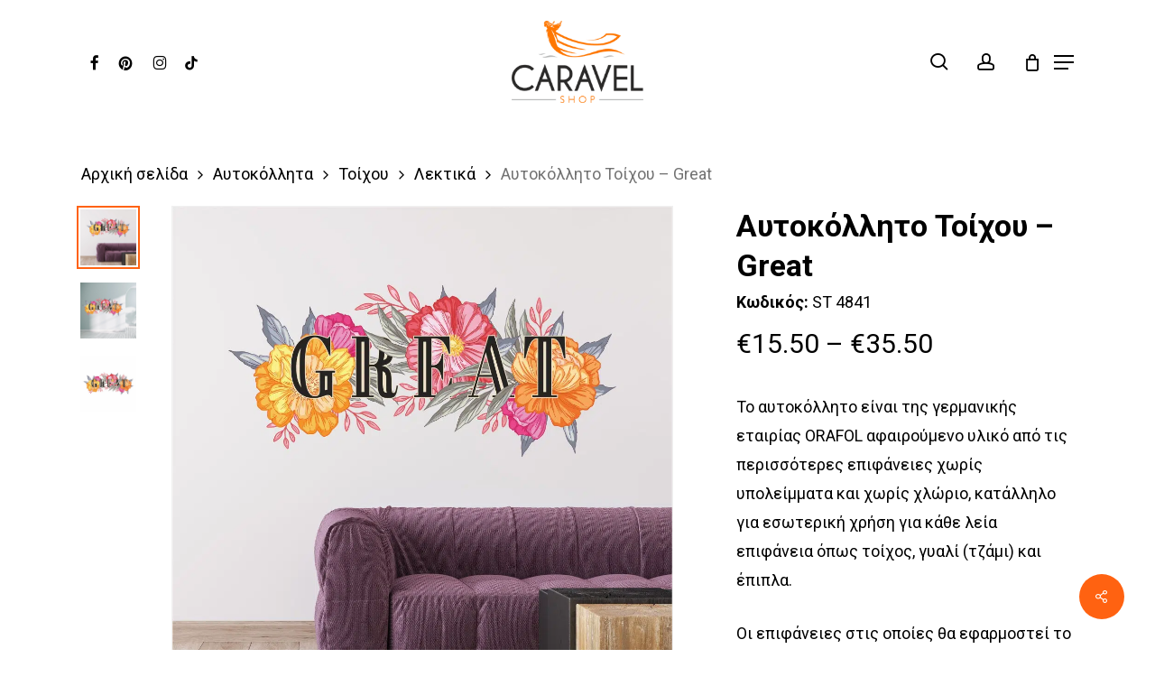

--- FILE ---
content_type: text/html; charset=UTF-8
request_url: https://caravelshop.gr/product/aftokollito-toixou-great/
body_size: 47175
content:
<!doctype html><html lang="el" class="no-js"><head><script data-no-optimize="1">var litespeed_docref=sessionStorage.getItem("litespeed_docref");litespeed_docref&&(Object.defineProperty(document,"referrer",{get:function(){return litespeed_docref}}),sessionStorage.removeItem("litespeed_docref"));</script> <meta charset="UTF-8"><meta name="viewport" content="width=device-width, initial-scale=1, maximum-scale=1, user-scalable=0" /><meta name='robots' content='index, follow, max-image-preview:large, max-snippet:-1, max-video-preview:-1' /><style>img:is([sizes="auto" i], [sizes^="auto," i]) { contain-intrinsic-size: 3000px 1500px }</style><title>Αυτοκόλλητο Τοίχου - Great - caravelshop.gr</title><meta name="description" content="Αυτοκόλλητο Τοίχου - Great, διακοσμητικά αυτοκόλλητα" /><link rel="canonical" href="https://caravelshop.gr/product/aftokollito-toixou-great/" /><meta property="og:locale" content="el_GR" /><meta property="og:type" content="article" /><meta property="og:title" content="Αυτοκόλλητο Τοίχου - Great - caravelshop.gr" /><meta property="og:description" content="Αυτοκόλλητο Τοίχου - Great, διακοσμητικά αυτοκόλλητα" /><meta property="og:url" content="https://caravelshop.gr/product/aftokollito-toixou-great/" /><meta property="og:site_name" content="Caravelshop.gr" /><meta property="article:modified_time" content="2023-03-27T09:25:39+00:00" /><meta property="og:image" content="https://caravelshop.gr/wp-content/uploads/2021/07/ST-4841.jpg" /><meta property="og:image:width" content="1081" /><meta property="og:image:height" content="1081" /><meta property="og:image:type" content="image/jpeg" /><meta name="twitter:card" content="summary_large_image" /> <script type="application/ld+json" class="yoast-schema-graph">{"@context":"https://schema.org","@graph":[{"@type":"WebPage","@id":"https://caravelshop.gr/product/aftokollito-toixou-great/","url":"https://caravelshop.gr/product/aftokollito-toixou-great/","name":"Αυτοκόλλητο Τοίχου - Great - caravelshop.gr","isPartOf":{"@id":"https://caravelshop.gr/#website"},"primaryImageOfPage":{"@id":"https://caravelshop.gr/product/aftokollito-toixou-great/#primaryimage"},"image":{"@id":"https://caravelshop.gr/product/aftokollito-toixou-great/#primaryimage"},"thumbnailUrl":"https://caravelshop.gr/wp-content/uploads/2021/07/ST-4841.jpg","datePublished":"2021-07-28T19:05:22+00:00","dateModified":"2023-03-27T09:25:39+00:00","description":"Αυτοκόλλητο Τοίχου - Great, διακοσμητικά αυτοκόλλητα","breadcrumb":{"@id":"https://caravelshop.gr/product/aftokollito-toixou-great/#breadcrumb"},"inLanguage":"el","potentialAction":[{"@type":"ReadAction","target":["https://caravelshop.gr/product/aftokollito-toixou-great/"]}]},{"@type":"ImageObject","inLanguage":"el","@id":"https://caravelshop.gr/product/aftokollito-toixou-great/#primaryimage","url":"https://caravelshop.gr/wp-content/uploads/2021/07/ST-4841.jpg","contentUrl":"https://caravelshop.gr/wp-content/uploads/2021/07/ST-4841.jpg","width":1081,"height":1081},{"@type":"BreadcrumbList","@id":"https://caravelshop.gr/product/aftokollito-toixou-great/#breadcrumb","itemListElement":[{"@type":"ListItem","position":1,"name":"Home","item":"https://caravelshop.gr/"},{"@type":"ListItem","position":2,"name":"Shop","item":"https://caravelshop.gr/shop/"},{"@type":"ListItem","position":3,"name":"Αυτοκόλλητο Τοίχου &#8211; Great"}]},{"@type":"WebSite","@id":"https://caravelshop.gr/#website","url":"https://caravelshop.gr/","name":"Caravelshop.gr","description":"","publisher":{"@id":"https://caravelshop.gr/#organization"},"potentialAction":[{"@type":"SearchAction","target":{"@type":"EntryPoint","urlTemplate":"https://caravelshop.gr/?s={search_term_string}"},"query-input":{"@type":"PropertyValueSpecification","valueRequired":true,"valueName":"search_term_string"}}],"inLanguage":"el"},{"@type":"Organization","@id":"https://caravelshop.gr/#organization","name":"CaravelShop","url":"https://caravelshop.gr/","logo":{"@type":"ImageObject","inLanguage":"el","@id":"https://caravelshop.gr/#/schema/logo/image/","url":"https://caravelshop.gr/wp-content/uploads/2020/11/logo_company-logo-light.png","contentUrl":"https://caravelshop.gr/wp-content/uploads/2020/11/logo_company-logo-light.png","width":225,"height":140,"caption":"CaravelShop"},"image":{"@id":"https://caravelshop.gr/#/schema/logo/image/"}}]}</script>  <script type='application/javascript'  id='pys-version-script'>console.log('PixelYourSite Free version 11.1.3');</script> <link rel='dns-prefetch' href='//fonts.googleapis.com' /><link rel="alternate" type="application/rss+xml" title="Ροή RSS &raquo; Caravelshop.gr" href="https://caravelshop.gr/feed/" /><link rel="alternate" type="application/rss+xml" title="Ροή Σχολίων &raquo; Caravelshop.gr" href="https://caravelshop.gr/comments/feed/" /><link data-optimized="2" rel="stylesheet" href="https://caravelshop.gr/wp-content/litespeed/css/f7f05cf09dcd6719a1331502d8c02cd4.css?ver=d62bf" /><style id='global-styles-inline-css' type='text/css'>:root{--wp--preset--aspect-ratio--square: 1;--wp--preset--aspect-ratio--4-3: 4/3;--wp--preset--aspect-ratio--3-4: 3/4;--wp--preset--aspect-ratio--3-2: 3/2;--wp--preset--aspect-ratio--2-3: 2/3;--wp--preset--aspect-ratio--16-9: 16/9;--wp--preset--aspect-ratio--9-16: 9/16;--wp--preset--color--black: #000000;--wp--preset--color--cyan-bluish-gray: #abb8c3;--wp--preset--color--white: #ffffff;--wp--preset--color--pale-pink: #f78da7;--wp--preset--color--vivid-red: #cf2e2e;--wp--preset--color--luminous-vivid-orange: #ff6900;--wp--preset--color--luminous-vivid-amber: #fcb900;--wp--preset--color--light-green-cyan: #7bdcb5;--wp--preset--color--vivid-green-cyan: #00d084;--wp--preset--color--pale-cyan-blue: #8ed1fc;--wp--preset--color--vivid-cyan-blue: #0693e3;--wp--preset--color--vivid-purple: #9b51e0;--wp--preset--gradient--vivid-cyan-blue-to-vivid-purple: linear-gradient(135deg,rgba(6,147,227,1) 0%,rgb(155,81,224) 100%);--wp--preset--gradient--light-green-cyan-to-vivid-green-cyan: linear-gradient(135deg,rgb(122,220,180) 0%,rgb(0,208,130) 100%);--wp--preset--gradient--luminous-vivid-amber-to-luminous-vivid-orange: linear-gradient(135deg,rgba(252,185,0,1) 0%,rgba(255,105,0,1) 100%);--wp--preset--gradient--luminous-vivid-orange-to-vivid-red: linear-gradient(135deg,rgba(255,105,0,1) 0%,rgb(207,46,46) 100%);--wp--preset--gradient--very-light-gray-to-cyan-bluish-gray: linear-gradient(135deg,rgb(238,238,238) 0%,rgb(169,184,195) 100%);--wp--preset--gradient--cool-to-warm-spectrum: linear-gradient(135deg,rgb(74,234,220) 0%,rgb(151,120,209) 20%,rgb(207,42,186) 40%,rgb(238,44,130) 60%,rgb(251,105,98) 80%,rgb(254,248,76) 100%);--wp--preset--gradient--blush-light-purple: linear-gradient(135deg,rgb(255,206,236) 0%,rgb(152,150,240) 100%);--wp--preset--gradient--blush-bordeaux: linear-gradient(135deg,rgb(254,205,165) 0%,rgb(254,45,45) 50%,rgb(107,0,62) 100%);--wp--preset--gradient--luminous-dusk: linear-gradient(135deg,rgb(255,203,112) 0%,rgb(199,81,192) 50%,rgb(65,88,208) 100%);--wp--preset--gradient--pale-ocean: linear-gradient(135deg,rgb(255,245,203) 0%,rgb(182,227,212) 50%,rgb(51,167,181) 100%);--wp--preset--gradient--electric-grass: linear-gradient(135deg,rgb(202,248,128) 0%,rgb(113,206,126) 100%);--wp--preset--gradient--midnight: linear-gradient(135deg,rgb(2,3,129) 0%,rgb(40,116,252) 100%);--wp--preset--font-size--small: 13px;--wp--preset--font-size--medium: 20px;--wp--preset--font-size--large: 36px;--wp--preset--font-size--x-large: 42px;--wp--preset--spacing--20: 0.44rem;--wp--preset--spacing--30: 0.67rem;--wp--preset--spacing--40: 1rem;--wp--preset--spacing--50: 1.5rem;--wp--preset--spacing--60: 2.25rem;--wp--preset--spacing--70: 3.38rem;--wp--preset--spacing--80: 5.06rem;--wp--preset--shadow--natural: 6px 6px 9px rgba(0, 0, 0, 0.2);--wp--preset--shadow--deep: 12px 12px 50px rgba(0, 0, 0, 0.4);--wp--preset--shadow--sharp: 6px 6px 0px rgba(0, 0, 0, 0.2);--wp--preset--shadow--outlined: 6px 6px 0px -3px rgba(255, 255, 255, 1), 6px 6px rgba(0, 0, 0, 1);--wp--preset--shadow--crisp: 6px 6px 0px rgba(0, 0, 0, 1);}:root { --wp--style--global--content-size: 1300px;--wp--style--global--wide-size: 1300px; }:where(body) { margin: 0; }.wp-site-blocks > .alignleft { float: left; margin-right: 2em; }.wp-site-blocks > .alignright { float: right; margin-left: 2em; }.wp-site-blocks > .aligncenter { justify-content: center; margin-left: auto; margin-right: auto; }:where(.is-layout-flex){gap: 0.5em;}:where(.is-layout-grid){gap: 0.5em;}.is-layout-flow > .alignleft{float: left;margin-inline-start: 0;margin-inline-end: 2em;}.is-layout-flow > .alignright{float: right;margin-inline-start: 2em;margin-inline-end: 0;}.is-layout-flow > .aligncenter{margin-left: auto !important;margin-right: auto !important;}.is-layout-constrained > .alignleft{float: left;margin-inline-start: 0;margin-inline-end: 2em;}.is-layout-constrained > .alignright{float: right;margin-inline-start: 2em;margin-inline-end: 0;}.is-layout-constrained > .aligncenter{margin-left: auto !important;margin-right: auto !important;}.is-layout-constrained > :where(:not(.alignleft):not(.alignright):not(.alignfull)){max-width: var(--wp--style--global--content-size);margin-left: auto !important;margin-right: auto !important;}.is-layout-constrained > .alignwide{max-width: var(--wp--style--global--wide-size);}body .is-layout-flex{display: flex;}.is-layout-flex{flex-wrap: wrap;align-items: center;}.is-layout-flex > :is(*, div){margin: 0;}body .is-layout-grid{display: grid;}.is-layout-grid > :is(*, div){margin: 0;}body{padding-top: 0px;padding-right: 0px;padding-bottom: 0px;padding-left: 0px;}:root :where(.wp-element-button, .wp-block-button__link){background-color: #32373c;border-width: 0;color: #fff;font-family: inherit;font-size: inherit;line-height: inherit;padding: calc(0.667em + 2px) calc(1.333em + 2px);text-decoration: none;}.has-black-color{color: var(--wp--preset--color--black) !important;}.has-cyan-bluish-gray-color{color: var(--wp--preset--color--cyan-bluish-gray) !important;}.has-white-color{color: var(--wp--preset--color--white) !important;}.has-pale-pink-color{color: var(--wp--preset--color--pale-pink) !important;}.has-vivid-red-color{color: var(--wp--preset--color--vivid-red) !important;}.has-luminous-vivid-orange-color{color: var(--wp--preset--color--luminous-vivid-orange) !important;}.has-luminous-vivid-amber-color{color: var(--wp--preset--color--luminous-vivid-amber) !important;}.has-light-green-cyan-color{color: var(--wp--preset--color--light-green-cyan) !important;}.has-vivid-green-cyan-color{color: var(--wp--preset--color--vivid-green-cyan) !important;}.has-pale-cyan-blue-color{color: var(--wp--preset--color--pale-cyan-blue) !important;}.has-vivid-cyan-blue-color{color: var(--wp--preset--color--vivid-cyan-blue) !important;}.has-vivid-purple-color{color: var(--wp--preset--color--vivid-purple) !important;}.has-black-background-color{background-color: var(--wp--preset--color--black) !important;}.has-cyan-bluish-gray-background-color{background-color: var(--wp--preset--color--cyan-bluish-gray) !important;}.has-white-background-color{background-color: var(--wp--preset--color--white) !important;}.has-pale-pink-background-color{background-color: var(--wp--preset--color--pale-pink) !important;}.has-vivid-red-background-color{background-color: var(--wp--preset--color--vivid-red) !important;}.has-luminous-vivid-orange-background-color{background-color: var(--wp--preset--color--luminous-vivid-orange) !important;}.has-luminous-vivid-amber-background-color{background-color: var(--wp--preset--color--luminous-vivid-amber) !important;}.has-light-green-cyan-background-color{background-color: var(--wp--preset--color--light-green-cyan) !important;}.has-vivid-green-cyan-background-color{background-color: var(--wp--preset--color--vivid-green-cyan) !important;}.has-pale-cyan-blue-background-color{background-color: var(--wp--preset--color--pale-cyan-blue) !important;}.has-vivid-cyan-blue-background-color{background-color: var(--wp--preset--color--vivid-cyan-blue) !important;}.has-vivid-purple-background-color{background-color: var(--wp--preset--color--vivid-purple) !important;}.has-black-border-color{border-color: var(--wp--preset--color--black) !important;}.has-cyan-bluish-gray-border-color{border-color: var(--wp--preset--color--cyan-bluish-gray) !important;}.has-white-border-color{border-color: var(--wp--preset--color--white) !important;}.has-pale-pink-border-color{border-color: var(--wp--preset--color--pale-pink) !important;}.has-vivid-red-border-color{border-color: var(--wp--preset--color--vivid-red) !important;}.has-luminous-vivid-orange-border-color{border-color: var(--wp--preset--color--luminous-vivid-orange) !important;}.has-luminous-vivid-amber-border-color{border-color: var(--wp--preset--color--luminous-vivid-amber) !important;}.has-light-green-cyan-border-color{border-color: var(--wp--preset--color--light-green-cyan) !important;}.has-vivid-green-cyan-border-color{border-color: var(--wp--preset--color--vivid-green-cyan) !important;}.has-pale-cyan-blue-border-color{border-color: var(--wp--preset--color--pale-cyan-blue) !important;}.has-vivid-cyan-blue-border-color{border-color: var(--wp--preset--color--vivid-cyan-blue) !important;}.has-vivid-purple-border-color{border-color: var(--wp--preset--color--vivid-purple) !important;}.has-vivid-cyan-blue-to-vivid-purple-gradient-background{background: var(--wp--preset--gradient--vivid-cyan-blue-to-vivid-purple) !important;}.has-light-green-cyan-to-vivid-green-cyan-gradient-background{background: var(--wp--preset--gradient--light-green-cyan-to-vivid-green-cyan) !important;}.has-luminous-vivid-amber-to-luminous-vivid-orange-gradient-background{background: var(--wp--preset--gradient--luminous-vivid-amber-to-luminous-vivid-orange) !important;}.has-luminous-vivid-orange-to-vivid-red-gradient-background{background: var(--wp--preset--gradient--luminous-vivid-orange-to-vivid-red) !important;}.has-very-light-gray-to-cyan-bluish-gray-gradient-background{background: var(--wp--preset--gradient--very-light-gray-to-cyan-bluish-gray) !important;}.has-cool-to-warm-spectrum-gradient-background{background: var(--wp--preset--gradient--cool-to-warm-spectrum) !important;}.has-blush-light-purple-gradient-background{background: var(--wp--preset--gradient--blush-light-purple) !important;}.has-blush-bordeaux-gradient-background{background: var(--wp--preset--gradient--blush-bordeaux) !important;}.has-luminous-dusk-gradient-background{background: var(--wp--preset--gradient--luminous-dusk) !important;}.has-pale-ocean-gradient-background{background: var(--wp--preset--gradient--pale-ocean) !important;}.has-electric-grass-gradient-background{background: var(--wp--preset--gradient--electric-grass) !important;}.has-midnight-gradient-background{background: var(--wp--preset--gradient--midnight) !important;}.has-small-font-size{font-size: var(--wp--preset--font-size--small) !important;}.has-medium-font-size{font-size: var(--wp--preset--font-size--medium) !important;}.has-large-font-size{font-size: var(--wp--preset--font-size--large) !important;}.has-x-large-font-size{font-size: var(--wp--preset--font-size--x-large) !important;}
:where(.wp-block-post-template.is-layout-flex){gap: 1.25em;}:where(.wp-block-post-template.is-layout-grid){gap: 1.25em;}
:where(.wp-block-columns.is-layout-flex){gap: 2em;}:where(.wp-block-columns.is-layout-grid){gap: 2em;}
:root :where(.wp-block-pullquote){font-size: 1.5em;line-height: 1.6;}</style><style id='salient-social-inline-css' type='text/css'>.sharing-default-minimal .nectar-love.loved,
  body .nectar-social[data-color-override="override"].fixed > a:before, 
  body .nectar-social[data-color-override="override"].fixed .nectar-social-inner a,
  .sharing-default-minimal .nectar-social[data-color-override="override"] .nectar-social-inner a:hover,
  .nectar-social.vertical[data-color-override="override"] .nectar-social-inner a:hover {
    background-color: #ff6211;
  }
  .nectar-social.hover .nectar-love.loved,
  .nectar-social.hover > .nectar-love-button a:hover,
  .nectar-social[data-color-override="override"].hover > div a:hover,
  #single-below-header .nectar-social[data-color-override="override"].hover > div a:hover,
  .nectar-social[data-color-override="override"].hover .share-btn:hover,
  .sharing-default-minimal .nectar-social[data-color-override="override"] .nectar-social-inner a {
    border-color: #ff6211;
  }
  #single-below-header .nectar-social.hover .nectar-love.loved i,
  #single-below-header .nectar-social.hover[data-color-override="override"] a:hover,
  #single-below-header .nectar-social.hover[data-color-override="override"] a:hover i,
  #single-below-header .nectar-social.hover .nectar-love-button a:hover i,
  .nectar-love:hover i,
  .hover .nectar-love:hover .total_loves,
  .nectar-love.loved i,
  .nectar-social.hover .nectar-love.loved .total_loves,
  .nectar-social.hover .share-btn:hover, 
  .nectar-social[data-color-override="override"].hover .nectar-social-inner a:hover,
  .nectar-social[data-color-override="override"].hover > div:hover span,
  .sharing-default-minimal .nectar-social[data-color-override="override"] .nectar-social-inner a:not(:hover) i,
  .sharing-default-minimal .nectar-social[data-color-override="override"] .nectar-social-inner a:not(:hover) {
    color: #ff6211;
  }</style><style id='woocommerce-inline-inline-css' type='text/css'>.woocommerce form .form-row .required { visibility: visible; }</style><style id='dynamic-css-inline-css' type='text/css'>@media only screen and (min-width:1000px){body #ajax-content-wrap.no-scroll{min-height:calc(100vh - 180px);height:calc(100vh - 180px)!important;}}@media only screen and (min-width:1000px){#page-header-wrap.fullscreen-header,#page-header-wrap.fullscreen-header #page-header-bg,html:not(.nectar-box-roll-loaded) .nectar-box-roll > #page-header-bg.fullscreen-header,.nectar_fullscreen_zoom_recent_projects,#nectar_fullscreen_rows:not(.afterLoaded) > div{height:calc(100vh - 179px);}.wpb_row.vc_row-o-full-height.top-level,.wpb_row.vc_row-o-full-height.top-level > .col.span_12{min-height:calc(100vh - 179px);}html:not(.nectar-box-roll-loaded) .nectar-box-roll > #page-header-bg.fullscreen-header{top:180px;}.nectar-slider-wrap[data-fullscreen="true"]:not(.loaded),.nectar-slider-wrap[data-fullscreen="true"]:not(.loaded) .swiper-container{height:calc(100vh - 178px)!important;}.admin-bar .nectar-slider-wrap[data-fullscreen="true"]:not(.loaded),.admin-bar .nectar-slider-wrap[data-fullscreen="true"]:not(.loaded) .swiper-container{height:calc(100vh - 178px - 32px)!important;}}.admin-bar[class*="page-template-template-no-header"] .wpb_row.vc_row-o-full-height.top-level,.admin-bar[class*="page-template-template-no-header"] .wpb_row.vc_row-o-full-height.top-level > .col.span_12{min-height:calc(100vh - 32px);}body[class*="page-template-template-no-header"] .wpb_row.vc_row-o-full-height.top-level,body[class*="page-template-template-no-header"] .wpb_row.vc_row-o-full-height.top-level > .col.span_12{min-height:100vh;}@media only screen and (max-width:999px){.using-mobile-browser #nectar_fullscreen_rows:not(.afterLoaded):not([data-mobile-disable="on"]) > div{height:calc(100vh - 116px);}.using-mobile-browser .wpb_row.vc_row-o-full-height.top-level,.using-mobile-browser .wpb_row.vc_row-o-full-height.top-level > .col.span_12,[data-permanent-transparent="1"].using-mobile-browser .wpb_row.vc_row-o-full-height.top-level,[data-permanent-transparent="1"].using-mobile-browser .wpb_row.vc_row-o-full-height.top-level > .col.span_12{min-height:calc(100vh - 116px);}html:not(.nectar-box-roll-loaded) .nectar-box-roll > #page-header-bg.fullscreen-header,.nectar_fullscreen_zoom_recent_projects,.nectar-slider-wrap[data-fullscreen="true"]:not(.loaded),.nectar-slider-wrap[data-fullscreen="true"]:not(.loaded) .swiper-container,#nectar_fullscreen_rows:not(.afterLoaded):not([data-mobile-disable="on"]) > div{height:calc(100vh - 63px);}.wpb_row.vc_row-o-full-height.top-level,.wpb_row.vc_row-o-full-height.top-level > .col.span_12{min-height:calc(100vh - 63px);}body[data-transparent-header="false"] #ajax-content-wrap.no-scroll{min-height:calc(100vh - 63px);height:calc(100vh - 63px);}}.woocommerce.single-product #single-meta{position:relative!important;top:0!important;margin:0;left:8px;height:auto;}.woocommerce.single-product #single-meta:after{display:block;content:" ";clear:both;height:1px;}.woocommerce ul.products li.product.material,.woocommerce-page ul.products li.product.material{background-color:#ffffff;}.woocommerce ul.products li.product.minimal .product-wrap,.woocommerce ul.products li.product.minimal .background-color-expand,.woocommerce-page ul.products li.product.minimal .product-wrap,.woocommerce-page ul.products li.product.minimal .background-color-expand{background-color:#ffffff;}.screen-reader-text,.nectar-skip-to-content:not(:focus){border:0;clip:rect(1px,1px,1px,1px);clip-path:inset(50%);height:1px;margin:-1px;overflow:hidden;padding:0;position:absolute!important;width:1px;word-wrap:normal!important;}.row .col img:not([srcset]){width:auto;}.row .col img.img-with-animation.nectar-lazy:not([srcset]){width:100%;}</style><link rel='stylesheet' id='redux-google-fonts-salient_redux-css' href='https://fonts.googleapis.com/css?family=Roboto%3A500%2C400%2C700%2C400italic&#038;subset=latin%2Clatin-ext&#038;ver=6.8.3&#038;display=swap' type='text/css' media='all' /> <script type="text/template" id="tmpl-variation-template"><div class="woocommerce-variation-description">{{{ data.variation.variation_description }}}</div>
	<div class="woocommerce-variation-price">{{{ data.variation.price_html }}}</div>
	<div class="woocommerce-variation-availability">{{{ data.variation.availability_html }}}</div></script> <script type="text/template" id="tmpl-unavailable-variation-template"><p role="alert">Λυπούμαστε, αυτό το προϊόν δεν είναι διαθέσιμο. Παρακαλούμε, επιλέξτε έναν διαφορετικό συνδυασμό.</p></script> <script type="text/javascript" src="https://caravelshop.gr/wp-includes/js/jquery/jquery.min.js" id="jquery-core-js"></script> <script data-optimized="1" type="text/javascript" src="https://caravelshop.gr/wp-content/litespeed/js/7a1e82eb0b8eff45ed6dd7207d614ead.js?ver=14ead" id="jquery-migrate-js" defer data-deferred="1"></script> <script data-optimized="1" type="text/javascript" src="https://caravelshop.gr/wp-content/litespeed/js/ba35ce3d8c656ae16429c6949ecd8209.js?ver=d8209" id="underscore-js" defer data-deferred="1"></script> <script type="text/javascript" id="wp-util-js-extra" src="[data-uri]" defer></script> <script data-optimized="1" type="text/javascript" src="https://caravelshop.gr/wp-content/litespeed/js/4ab35554910f783cdd9c01e5a99b297a.js?ver=b297a" id="wp-util-js" defer data-deferred="1"></script> <script data-optimized="1" type="text/javascript" src="https://caravelshop.gr/wp-content/litespeed/js/1c73808a136ee782541fb9bb906a3e35.js?ver=a3e35" id="jquery-blockui-js" data-wp-strategy="defer"></script> <script data-optimized="1" type="text/javascript" src="https://caravelshop.gr/wp-content/litespeed/js/91bae1d2aabf44afdff02e41ae2f5b57.js?ver=f5b57" id="disable-payment-method-for-woocommerce-js" defer data-deferred="1"></script> <script data-optimized="1" type="text/javascript" src="https://caravelshop.gr/wp-content/litespeed/js/8b93e3a661085851f99d4c8302c1c99b.js?ver=1c99b" id="woo-product-category-discount-js" defer data-deferred="1"></script> <script type="text/javascript" id="wc-add-to-cart-js-extra" src="[data-uri]" defer></script> <script data-optimized="1" type="text/javascript" src="https://caravelshop.gr/wp-content/litespeed/js/e51de68a85a066dc46b7f22e7bfe5217.js?ver=e5217" id="wc-add-to-cart-js" defer="defer" data-wp-strategy="defer"></script> <script data-optimized="1" type="text/javascript" src="https://caravelshop.gr/wp-content/litespeed/js/feb045cebbff042ecdd13c77fe888268.js?ver=88268" id="zoom-js" defer="defer" data-wp-strategy="defer"></script> <script data-optimized="1" type="text/javascript" src="https://caravelshop.gr/wp-content/litespeed/js/082eab4e63c6de6582de0c52313808fc.js?ver=808fc" id="photoswipe-js" defer="defer" data-wp-strategy="defer"></script> <script data-optimized="1" type="text/javascript" src="https://caravelshop.gr/wp-content/litespeed/js/434b4f285987214b7115315e798211f3.js?ver=211f3" id="photoswipe-ui-default-js" defer="defer" data-wp-strategy="defer"></script> <script type="text/javascript" id="wc-single-product-js-extra" src="[data-uri]" defer></script> <script data-optimized="1" type="text/javascript" src="https://caravelshop.gr/wp-content/litespeed/js/cd59fe51c070e79eef3dd23f6dd75859.js?ver=75859" id="wc-single-product-js" defer="defer" data-wp-strategy="defer"></script> <script data-optimized="1" type="text/javascript" src="https://caravelshop.gr/wp-content/litespeed/js/0578216aebf145a8f44ac7516bffedb1.js?ver=fedb1" id="js-cookie-js" defer="defer" data-wp-strategy="defer"></script> <script type="text/javascript" id="woocommerce-js-extra" src="[data-uri]" defer></script> <script data-optimized="1" type="text/javascript" src="https://caravelshop.gr/wp-content/litespeed/js/96ce01d543daf059c38524406f1184fb.js?ver=184fb" id="woocommerce-js" defer="defer" data-wp-strategy="defer"></script> <script data-optimized="1" type="text/javascript" src="https://caravelshop.gr/wp-content/litespeed/js/e94a387af1ec8e53a7e92de1c61b10da.js?ver=b10da" id="dompurify-js" defer data-deferred="1"></script> <script data-optimized="1" type="text/javascript" src="https://caravelshop.gr/wp-content/litespeed/js/8053f3cf9f4fbee111acfdacb77159c2.js?ver=159c2" id="jquery-bind-first-js" defer data-deferred="1"></script> <script data-optimized="1" type="text/javascript" src="https://caravelshop.gr/wp-content/litespeed/js/3014ca575d2b6b9edcbe935ff7a4cc08.js?ver=4cc08" id="js-cookie-pys-js" defer data-deferred="1"></script> <script data-optimized="1" type="text/javascript" src="https://caravelshop.gr/wp-content/litespeed/js/209abc5f18e1cceee2708d9c09b3a10c.js?ver=3a10c" id="js-tld-js" defer data-deferred="1"></script> <script type="text/javascript" id="pys-js-extra" src="[data-uri]" defer></script> <script data-optimized="1" type="text/javascript" src="https://caravelshop.gr/wp-content/litespeed/js/d5fb1a1541a87e8c7aef7769a05ed844.js?ver=ed844" id="pys-js" defer data-deferred="1"></script> <script></script><link rel="https://api.w.org/" href="https://caravelshop.gr/wp-json/" /><link rel="alternate" title="JSON" type="application/json" href="https://caravelshop.gr/wp-json/wp/v2/product/141681" /><link rel="EditURI" type="application/rsd+xml" title="RSD" href="https://caravelshop.gr/xmlrpc.php?rsd" /><meta name="generator" content="WordPress 6.8.3" /><meta name="generator" content="WooCommerce 10.2.3" /><link rel='shortlink' href='https://caravelshop.gr/?p=141681' /><link rel="alternate" title="oEmbed (JSON)" type="application/json+oembed" href="https://caravelshop.gr/wp-json/oembed/1.0/embed?url=https%3A%2F%2Fcaravelshop.gr%2Fproduct%2Faftokollito-toixou-great%2F" /><link rel="alternate" title="oEmbed (XML)" type="text/xml+oembed" href="https://caravelshop.gr/wp-json/oembed/1.0/embed?url=https%3A%2F%2Fcaravelshop.gr%2Fproduct%2Faftokollito-toixou-great%2F&#038;format=xml" /><style id="woo-custom-stock-status" data-wcss-ver="1.6.5" >.woocommerce div.product .woo-custom-stock-status.in_stock_color { color: #ff7700 !important; font-size: inherit }.woo-custom-stock-status.in_stock_color { color: #ff7700 !important; font-size: inherit }.wc-block-components-product-badge{display:none!important;}ul .in_stock_color,ul.products .in_stock_color, li.wc-block-grid__product .in_stock_color { color: #ff7700 !important; font-size: inherit }.woocommerce-table__product-name .in_stock_color { color: #ff7700 !important; font-size: inherit }p.in_stock_color { color: #ff7700 !important; font-size: inherit }.woocommerce div.product .wc-block-components-product-price .woo-custom-stock-status{font-size:16px}.woocommerce div.product .woo-custom-stock-status.only_s_left_in_stock_color { color: #ff7700 !important; font-size: inherit }.woo-custom-stock-status.only_s_left_in_stock_color { color: #ff7700 !important; font-size: inherit }.wc-block-components-product-badge{display:none!important;}ul .only_s_left_in_stock_color,ul.products .only_s_left_in_stock_color, li.wc-block-grid__product .only_s_left_in_stock_color { color: #ff7700 !important; font-size: inherit }.woocommerce-table__product-name .only_s_left_in_stock_color { color: #ff7700 !important; font-size: inherit }p.only_s_left_in_stock_color { color: #ff7700 !important; font-size: inherit }.woocommerce div.product .wc-block-components-product-price .woo-custom-stock-status{font-size:16px}.woocommerce div.product .woo-custom-stock-status.can_be_backordered_color { color: #ff7700 !important; font-size: inherit }.woo-custom-stock-status.can_be_backordered_color { color: #ff7700 !important; font-size: inherit }.wc-block-components-product-badge{display:none!important;}ul .can_be_backordered_color,ul.products .can_be_backordered_color, li.wc-block-grid__product .can_be_backordered_color { color: #ff7700 !important; font-size: inherit }.woocommerce-table__product-name .can_be_backordered_color { color: #ff7700 !important; font-size: inherit }p.can_be_backordered_color { color: #ff7700 !important; font-size: inherit }.woocommerce div.product .wc-block-components-product-price .woo-custom-stock-status{font-size:16px}.woocommerce div.product .woo-custom-stock-status.s_in_stock_color { color: #ff7700 !important; font-size: inherit }.woo-custom-stock-status.s_in_stock_color { color: #ff7700 !important; font-size: inherit }.wc-block-components-product-badge{display:none!important;}ul .s_in_stock_color,ul.products .s_in_stock_color, li.wc-block-grid__product .s_in_stock_color { color: #ff7700 !important; font-size: inherit }.woocommerce-table__product-name .s_in_stock_color { color: #ff7700 !important; font-size: inherit }p.s_in_stock_color { color: #ff7700 !important; font-size: inherit }.woocommerce div.product .wc-block-components-product-price .woo-custom-stock-status{font-size:16px}.woocommerce div.product .woo-custom-stock-status.available_on_backorder_color { color: #ff7700 !important; font-size: inherit }.woo-custom-stock-status.available_on_backorder_color { color: #ff7700 !important; font-size: inherit }.wc-block-components-product-badge{display:none!important;}ul .available_on_backorder_color,ul.products .available_on_backorder_color, li.wc-block-grid__product .available_on_backorder_color { color: #ff7700 !important; font-size: inherit }.woocommerce-table__product-name .available_on_backorder_color { color: #ff7700 !important; font-size: inherit }p.available_on_backorder_color { color: #ff7700 !important; font-size: inherit }.woocommerce div.product .wc-block-components-product-price .woo-custom-stock-status{font-size:16px}.woocommerce div.product .woo-custom-stock-status.out_of_stock_color { color: #ff7700 !important; font-size: inherit }.woo-custom-stock-status.out_of_stock_color { color: #ff7700 !important; font-size: inherit }.wc-block-components-product-badge{display:none!important;}ul .out_of_stock_color,ul.products .out_of_stock_color, li.wc-block-grid__product .out_of_stock_color { color: #ff7700 !important; font-size: inherit }.woocommerce-table__product-name .out_of_stock_color { color: #ff7700 !important; font-size: inherit }p.out_of_stock_color { color: #ff7700 !important; font-size: inherit }.woocommerce div.product .wc-block-components-product-price .woo-custom-stock-status{font-size:16px}.woocommerce div.product .woo-custom-stock-status.grouped_product_stock_status_color { color: #77a464 !important; font-size: inherit }.woo-custom-stock-status.grouped_product_stock_status_color { color: #77a464 !important; font-size: inherit }.wc-block-components-product-badge{display:none!important;}ul .grouped_product_stock_status_color,ul.products .grouped_product_stock_status_color, li.wc-block-grid__product .grouped_product_stock_status_color { color: #77a464 !important; font-size: inherit }.woocommerce-table__product-name .grouped_product_stock_status_color { color: #77a464 !important; font-size: inherit }p.grouped_product_stock_status_color { color: #77a464 !important; font-size: inherit }.woocommerce div.product .wc-block-components-product-price .woo-custom-stock-status{font-size:16px}.wd-product-stock.stock{display:none}.woocommerce-variation-price:not(:empty)+.woocommerce-variation-availability { margin-left: 0px; }.woocommerce-variation-price{
		        display:block!important}.woocommerce-variation-availability{
		        display:block!important}</style><script></script><style type="text/css">span.wcmmq_prefix {
    float: left;
    padding: 10px;
    margin: 0;
}</style><style>.dgwt-wcas-ico-magnifier,.dgwt-wcas-ico-magnifier-handler{max-width:20px}.dgwt-wcas-search-wrapp .dgwt-wcas-sf-wrapp input[type=search].dgwt-wcas-search-input,.dgwt-wcas-search-wrapp .dgwt-wcas-sf-wrapp input[type=search].dgwt-wcas-search-input:hover,.dgwt-wcas-search-wrapp .dgwt-wcas-sf-wrapp input[type=search].dgwt-wcas-search-input:focus{background-color:#fff;color:#0a0a0a;border-color:#0a0a0a}.dgwt-wcas-sf-wrapp input[type=search].dgwt-wcas-search-input::placeholder{color:#0a0a0a;opacity:.3}.dgwt-wcas-sf-wrapp input[type=search].dgwt-wcas-search-input::-webkit-input-placeholder{color:#0a0a0a;opacity:.3}.dgwt-wcas-sf-wrapp input[type=search].dgwt-wcas-search-input:-moz-placeholder{color:#0a0a0a;opacity:.3}.dgwt-wcas-sf-wrapp input[type=search].dgwt-wcas-search-input::-moz-placeholder{color:#0a0a0a;opacity:.3}.dgwt-wcas-sf-wrapp input[type=search].dgwt-wcas-search-input:-ms-input-placeholder{color:#0a0a0a}.dgwt-wcas-no-submit.dgwt-wcas-search-wrapp .dgwt-wcas-ico-magnifier path,.dgwt-wcas-search-wrapp .dgwt-wcas-close path{fill:#0a0a0a}.dgwt-wcas-loader-circular-path{stroke:#0a0a0a}.dgwt-wcas-preloader{opacity:.6}</style><style>#search #close {
			display: none;
		}

		#search-outer #search .span_12 span {
			max-width: 600px;
			margin: 0 auto;
		}

		#search .dgwt-wcas-search-input:focus,
		.dgwt-wcas-overlay-mobile input[id^="dgwt-wcas-search-input"]:focus {
			border-color: #ddd;
			background-color: #ffffff !important;
		}</style> <script type="text/javascript" src="[data-uri]" defer></script> <noscript><style>.woocommerce-product-gallery{ opacity: 1 !important; }</style></noscript><meta name="generator" content="Powered by WPBakery Page Builder - drag and drop page builder for WordPress."/><link rel="icon" href="https://caravelshop.gr/wp-content/uploads/2021/06/cropped-caravelshop-favicon-1-32x32.png" sizes="32x32" /><link rel="icon" href="https://caravelshop.gr/wp-content/uploads/2021/06/cropped-caravelshop-favicon-1-192x192.png" sizes="192x192" /><link rel="apple-touch-icon" href="https://caravelshop.gr/wp-content/uploads/2021/06/cropped-caravelshop-favicon-1-180x180.png" /><meta name="msapplication-TileImage" content="https://caravelshop.gr/wp-content/uploads/2021/06/cropped-caravelshop-favicon-1-270x270.png" /><style type="text/css" id="wp-custom-css">// scrollbar
html {
--scrollbarBG: #ff7701;
}

body::-webkit-scrollbar {
width: 6px;
}

body::-webkit-scrollbar-track {
background: transparent;
}
body::-webkit-scrollbar-thumb {
background-color: #ff7701;
border-radius: 4px;
}

.flickity-page-dots {
	bottom: -30px;
}
.woocommerce.widget_price_filter {
    padding-top: 20px;
}
.woof_redraw_zone {
    max-height: 950px!important;
    overflow-y: scroll;
    overflow-x: hidden;
}
button.woof_reset_button_2 {
    background: red;
    border: 0;
    padding: 9px 15px;
}
.bank_box {
    display: none;
}
h2.woocommerce-loop-product__title {
    min-height: 46px;
}
li.wc_payment_method.payment_method_alg_custom_gateway_1 img, li.wc_payment_method.payment_method_alg_custom_gateway_2 img, li.wc_payment_method.payment_method_alg_custom_gateway_3 img {
    max-width: 55px;
    margin: 5px 5px!important;
	text-align: right;
}
li.wc_payment_method.payment_method_alg_custom_gateway_3 img {
    right: -2px;
}

li.wc_payment_method.payment_method_alg_custom_gateway_1 img {
    right: -16px;
}
code {
	padding: 0;
	background-color: transparent;
	white-space: normal;
}
.copy-content{

display: inline-grid;

}

body[data-header-color="custom"] #search-outer #search .span_12 span
 {
    opacity: 0;
	 display:none;
}

/* Search popup
.dgwt-wcas-no-submit .dgwt-wcas-ico-magnifier {
    right: 12px;
    left: auto;
		opacity: 1;
    fill: #fff;
}
.dgwt-wcas-no-submit .dgwt-wcas-ico-magnifier path {
	fill: #fff;
}

@media (min-width: 782px) {

.dgwt-wcas-suggestions-wrapp {
    transform: translateY(-25px);
}
}
.search-popup-trigger:hover .icon-salient-search{
	cursor: pointer;
	color: #ff6211!important;
}

.dgwt-wcas-search-input{
	background: transparent!important;
	border:none!important;
	border-bottom: 2px solid #ff6211!important;
	color: #fff!important;
	padding: 10px 15px!important;
}
.dgwt-wcas-search-input::placeholder{
	color:#fff!important;
	font-style: normal!important;
	font-weight: 700!important;
	font-size: 20px!important;
}
.dgwt-wcas-search-input:focus::placeholder{
	color:transparent!important;
}
*/
/* custom */
.single-product .sku_wrapper{display: none !important;}
.instock_addition{
	text-align: left;
	margin: 5px 0;
	padding:5px 0;
}
.woo_prod_cat_slide {
    z-index: 9;
}
.sf-menu li li .on-left-side, .sf-menu li .sfHover .on-left-side{
	    top: 72px!important;
}
.sliderMobileImg
{
  width: 100%;
  z-index: 0;
}
#top .sf-menu li ul li a {
    font-size: 12px!important;
}
.woocommerce-tabs.wc-tabs-wrapper.full-width-tabs
{
	display:none!important
}
p.woocommerce-shipping-destination {
    padding-bottom: 0;
        color: #ff6212;
        padding-top: 10px;
    }

    #header-outer[data-format="centered-menu-bottom-bar"] #top .span_9 #logo {

        z-index: 999;
    }
    #mega-menu-wrap-top_nav #mega-menu-top_nav > li.mega-menu-item {
        margin: 0;
    }
    /*#mega-menu-wrap-top_nav #mega-menu-top_nav > li.mega-menu-tabbed > ul.mega-sub-menu > li.mega-menu-item > a.mega-menu-link{color: #fff !important;}*/
    #mega-menu-wrap-top_nav #mega-menu-top_nav > li.mega-menu-tabbed > ul.mega-sub-menu > li.mega-menu-item.mega-toggle-on > a.mega-menu-link, #mega-menu-wrap-top_nav #mega-menu-top_nav > li.mega-menu-tabbed > ul.mega-sub-menu > li.mega-menu-item > a.mega-menu-link{color: #fff !important}
    
    #mega-menu-wrap-top_nav #mega-menu-top_nav > li.mega-menu-tabbed > ul.mega-sub-menu > li.mega-menu-item.mega-toggle-on > a.mega-menu-link, #mega-menu-wrap-top_nav #mega-menu-top_nav > li.mega-menu-tabbed > ul.mega-sub-menu > li.mega-menu-item > a.mega-menu-link:hover{color: #333 !important;}
    
   .products li.product.minimal .product-add-to-cart .added_to_cart, .products li.product.minimal .product-add-to-cart a span{
        font-size: 12px;
}
    #footer-outer #copyright[data-layout="centered"] {
        padding: 0 0 15px 0;
    }
    #custom_html-4 {
       margin-top: 0px; 
    }
    .product .woocommerce-tabs .full-width-content[data-tab-style="fullwidth"] ul.tabs {
        margin: 0!important;
    }
    /***** MEGA MENU PHOTOS  *******/
    #mega-menu-wrap-top_nav #mega-menu-top_nav li.mega-menu-megamenu > ul.mega-sub-menu > li.mega-menu-row > ul.mega-sub-menu > li {margin-top:20px}
    #mega-menu-wrap-top_nav #mega-menu-top_nav li.mega-menu-megamenu > ul.mega-sub-menu > li.mega-menu-row .mega-menu-column > ul.mega-sub-menu > li.mega-menu-item {padding: 0 !important}
    #mega-menu-wrap-top_nav #mega-menu-top_nav li.mega-menu-megamenu > ul.mega-sub-menu > li.mega-menu-row .mega-menu-column > ul.mega-sub-menu > li.mega-menu-item a.mega-menu-link {
    padding:0 !important;
    margin: 0 0 22px 0 !important;
    }
    #mega-menu-wrap-top_nav #mega-menu-top_nav li.mega-menu-megamenu > ul.mega-sub-menu > li.mega-menu-row .mega-menu-column > ul.mega-sub-menu > li.mega-menu-item a{ text-align:center;}
    #mega-menu-wrap-top_nav #mega-menu-top_nav li.mega-menu-megamenu > ul.mega-sub-menu > li.mega-menu-row .mega-menu-column > ul.mega-sub-menu > li.mega-menu-item img {
    
        padding:0;margin:0 !important}
    
    .woocommerce .cart-collaterals .cart_totals, .woocommerce-page .cart-collaterals .cart_totals {
        width: 100%;
    }
    a.checkout-button.button.alt.wc-forward {
        font-size: 17px;
    }
    ul.woocommerce-order-overview.woocommerce-thankyou-order-details.order_details li{
        padding:10px!important;
            text-align: center;
        margin-right: 10px;
        padding: 10px 15px!important;
    }
@media screen and (max-width:1540px){
	.fixed-menu a.sf-with-ul {
    font-size: 12px!important;
}
	.fixed-menu img.mobile-only-logo {
    margin-top: 20px!important;
}
}
@media screen and (max-width:1370px){
	.woo_prod_cat_slide h2.vc_custom_heading {
    font-size: 25px!important;
    line-height: 30px!important;
			text-align: center!important;
	}
	.woo_prod_cat_slide .divider-wrap {
    display: none;
	}
	.home_carousel_wimgl {
    width: 100%;
}
	.wpb_row.full-width-content .woocommerce .nectar-woo-flickity {
    padding: unset;
}
		.woo_prod_cat_slide {
		width: 100%;
	}
	.woo_prod_cat_slide .wpb_wrapper {
    align-items: center;
    display: flex;
    flex-direction: column;
    width: auto;
	
}
}
    @media screen and (max-width:999px){
        ul.woocommerce-order-overview.woocommerce-thankyou-order-details.order_details li {
        width: 29.33%!important;
        margin: 10px 10px 10px 10px!important;
                padding: 10px 10px!important;
    }
    ul.woocommerce-order-overview.woocommerce-thankyou-order-details.order_details li:nth-child(3) {
        border-right: 0;
    }
        .woocommerce-tabs[data-tab-style="fullwidth"] {
        margin-top: 0;
    }
    }
    @media screen and (max-width:991px){
        #footer-outer .row {
        padding: 75px 0 15px 0;
    }
        #copyright .container {
        max-width: inherit;
    }
    }
    @media screen and (max-width:800px){
			.flickity-page-dots {
    bottom: 0px;
}
        woocommerce div.product form.cart {
        margin-bottom: 10px;
    }
        .woocommerce div.product div.summary {
        margin-bottom: 0px;
    }
    }
    @media screen and (max-width:768px){
			
        form.checkout.woocommerce-checkout #payment {
        border: 1px solid #ddd;
    }
        .woocommerce-terms-and-conditions-wrapper {
        padding: 0 15px;
    }
        button#place_order {
        margin: 0!important;
    }
        .payment_box.payment_method_bacs, .payment_box.payment_method_paypal, .payment_box.payment_method_cod  {
        margin: 0!important;
    }
    .form-row.place-order {
        margin-bottom: 0!important;
        padding-bottom: 0!important;
    }
        button#place_order {
        width: 96%!important;
        margin: 0 auto!important;
    }
        
    }
    @media screen and (max-width:767px){
			.bank_box p {
    text-align: center;
}
			.bank_box:nth-child(1) {
    background: #133D83;
    padding: 15px;
    color: #fff;
}
			.bank_box:nth-child(3) {
    background: #1D6475;
    color: #fff;
				  padding: 15px;
}
			.bank_box:nth-child(2) {
    background: #F7B114;
				padding: 15px;
			}
			.hide_mobile{
				display:none;
			}
			.bank_box {
    display: block;

}
        .woocommerce div.product div.summary {
        margin-bottom: 20px;
        border-bottom: 1px solid #ddd;
    }
        .product .woocommerce-tabs .full-width-content[data-tab-style="fullwidth"] ul.tabs {
        margin: 0!important;
    }
        .woocommerce-tabs[data-tab-style="fullwidth"] {
        margin-top: 0!important;
    }

        .home_carousel_wimgl .vc_column-inner {
        padding-bottom: 0!important;
    }
    }
    @media screen and (max-width:698px){
        ul.woocommerce-order-overview.woocommerce-thankyou-order-details.order_details li {
            width: 100%!important; border-right: 0;
        text-align: center;}
        p.woocommerce-notice.woocommerce-notice--success.woocommerce-thankyou-order-received {
        text-align: center;    font-size: 17px;
    }
    }
    @media screen and (max-width:690px){
			p.stock.in-stock.in_stock_color.woo-custom-stock-status {
    padding-bottom: 0;
}
			.price-hover-wrap span.price {
    padding-bottom: 25px;
				margin-bottom:10px;
}
			body .woocommerce .nectar-woo-flickity[data-controls=arrows-and-text] .flickity-prev-next-button{
				bottom: 27px!important;
			}
			table.shop_table.shop_table_responsive.cart.woocommerce-cart-form__contents {
        margin-bottom: 0;
    }
        .woocommerce table.cart td.actions .coupon .button {
        width: 100%;
                margin-bottom: 0;
    }
        .woocommerce table.cart td.actions button[name="apply_coupon"] {
        margin-top: 0;
    }
        .woocommerce table.cart td.actions button[name="update_cart"] {
        margin-top: 0px!important;
    }
        .woocommerce-page table.cart td.actions .coupon {
        min-width: 100%;
        margin-top: 0;
    }
    }
    @media screen and (max-width:600px){
        #copyright .col.span_5{
                flex-direction: column-reverse!important;
        }
        #copyright .container {
        max-width: 100%;
        }
        #custom_html-4 {
        width: 100%;
    }
    }
    @media screen and (max-width:479px){
        a.about_paypal {
            line-height: 30px!important;
        width: 100%;
        float: left;
        display: table;
        overflow: hidden!important;
        text-align: center;
        max-width: 181px;
        }
        a.checkout-button.button.alt.wc-forward {
        line-height: 25px;
        }
    }
    @media screen and (max-width: 999px) and (min-width: 769px) {
        .woocommerce-MyAccount-navigation ul li a{
        font-size: 12px!important;
        }		
    }
/* Remove Related products */

section.related.products {
	display:none;
}
/* 4 products in row on Cart page */

@media (min-width: 767px) {
.woocommerce .cart-collaterals .cross-sells, .woocommerce-page .cart-collaterals .cross-sells {
    width: 100%;
}
.woocommerce .cart-collaterals .cross-sells ul.products[data-product-style="minimal"] li.product.minimal, .woocommerce-page .cart-collaterals .cross-sells ul.products[data-product-style="minimal"] li.product.minimal {
    width: calc(25% - 15px);
}
}
/* Back in stock form */
.cwginstock-subscribe-form .panel-primary>.panel-heading {
    color: #fff;
    background-color: #ff6211;
    border-color: #ff6211;
}
.cwginstock-subscribe-form .panel-primary {
    border-color: #ff6211;
}

@media (max-width: 450px) {
.bank_box strong {
    width: 100%;
    display: table;
	margin-top: 10px;
}
	.bank_box {
    font-size: 15px;
}
	
}
/**
 * Nima
 **/
.home #header-secondary-outer{
	display: none !important;
}
#header-secondary-outer .nectar-center-text {
    text-transform: none;
}
@media (max-width: 689px){
	.popup-image {
			height: auto;
	}
}
@media (min-width: 1px) and (max-width: 999px){
	.img-with-aniamtion-wrap[data-max-width="50%"] .inner {
			max-width: 100%;
	}
	.img-with-aniamtion-wrap.right[data-max-width-mobile="125%"] .inner, .img-with-aniamtion-wrap.center[data-max-width-mobile="150%"] .inner{
		margin-left: auto !important;
	}
}

#ht_web_development svg:hover * {
  fill:#818181  !important;
}
#ht_web_development span {
  color:#000;
}
/*
@media (max-width: 999px) {
.search-popup-trigger {
    padding: 3px 6px !important; 
}
}
*/
.price-hover-wrap span.price p.in-stock {
	margin-left: -10px;
	margin-top: 10px;
}</style><noscript><style>.wpb_animate_when_almost_visible { opacity: 1; }</style></noscript><style type="text/css">/** Mega Menu CSS: fs **/</style></head><body class="wp-singular product-template-default single single-product postid-141681 wp-theme-salient wp-child-theme-caravelshop theme-salient woocommerce woocommerce-page woocommerce-no-js material wpb-js-composer js-comp-ver-8.4.2 vc_responsive" data-footer-reveal="false" data-footer-reveal-shadow="none" data-header-format="centered-menu-bottom-bar" data-body-border="off" data-boxed-style="" data-header-breakpoint="1330" data-dropdown-style="minimal" data-cae="easeOutQuart" data-cad="700" data-megamenu-width="full-width" data-aie="none" data-ls="fancybox" data-apte="standard" data-hhun="0" data-fancy-form-rcs="1" data-form-style="default" data-form-submit="regular" data-is="minimal" data-button-style="slightly_rounded_shadow" data-user-account-button="true" data-flex-cols="true" data-col-gap="default" data-header-inherit-rc="false" data-header-search="true" data-animated-anchors="false" data-ajax-transitions="false" data-full-width-header="false" data-slide-out-widget-area="true" data-slide-out-widget-area-style="simple" data-user-set-ocm="1" data-loading-animation="none" data-bg-header="false" data-responsive="1" data-ext-responsive="true" data-ext-padding="90" data-header-resize="0" data-header-color="custom" data-transparent-header="false" data-cart="true" data-remove-m-parallax="" data-remove-m-video-bgs="" data-m-animate="0" data-force-header-trans-color="light" data-smooth-scrolling="0" data-permanent-transparent="false" > <script type="text/javascript" src="[data-uri]" defer></script><a href="#ajax-content-wrap" class="nectar-skip-to-content">Skip to main content</a><div class="ocm-effect-wrap"><div class="ocm-effect-wrap-inner"><div id="header-space"  data-header-mobile-fixed='1'></div><div id="header-outer" data-has-menu="true" data-has-buttons="yes" data-header-button_style="default" data-using-pr-menu="false" data-mobile-fixed="1" data-ptnm="1" data-lhe="animated_underline" data-user-set-bg="#ffffff" data-format="centered-menu-bottom-bar" data-menu-bottom-bar-align="center" data-permanent-transparent="false" data-megamenu-rt="1" data-remove-fixed="0" data-header-resize="0" data-cart="true" data-transparency-option="0" data-box-shadow="small" data-shrink-num="6" data-using-secondary="0" data-using-logo="1" data-logo-height="91" data-m-logo-height="40" data-padding="23" data-full-width="false" data-condense="true" ><div id="search-outer" class="nectar"><div id="search"><div class="container"><div id="search-box"><div class="inner-wrap"><div class="col span_12"><form role="search" action="https://caravelshop.gr/" method="GET">
<input type="text" name="s"  value="" aria-label="Search" placeholder="Αναζήτηση" />
<input type="hidden" name="post_type" value="product"><button aria-label="Search" class="search-box__button" type="submit">Search</button></form></div></div></div><div id="close"><a href="#" role="button"><span class="screen-reader-text">Close Search</span>
<span class="close-wrap"> <span class="close-line close-line1" role="presentation"></span> <span class="close-line close-line2" role="presentation"></span> </span>				 </a></div></div></div></div><header id="top" role="banner" aria-label="Main Menu"><div class="container"><div class="row"><div class="col span_3">
<a id="logo" href="https://caravelshop.gr" data-supplied-ml-starting-dark="false" data-supplied-ml-starting="false" data-supplied-ml="true" >
<img class="stnd skip-lazy default-logo" width="225" height="140" alt="Caravelshop.gr" src="https://caravelshop.gr/wp-content/uploads/2020/11/logo_company-logo-light.png" srcset="https://caravelshop.gr/wp-content/uploads/2020/11/logo_company-logo-light.png 1x, https://caravelshop.gr/wp-content/uploads/2020/11/logo_company-logo-light.png 2x" /><img class="mobile-only-logo skip-lazy" alt="Caravelshop.gr" width="225" height="140" src="https://caravelshop.gr/wp-content/uploads/2020/11/logo_company-logo-light.png" />				</a><nav class="left-side" data-using-pull-menu="false"><ul class="nectar-social"><li id="social-in-menu" class="button_social_group"><a target="_blank" rel="noopener" href="https://www.facebook.com/CaravelShop/"><span class="screen-reader-text">facebook</span><i class="fa fa-facebook" aria-hidden="true"></i> </a><a target="_blank" rel="noopener" href="https://gr.pinterest.com/caravelshop/"><span class="screen-reader-text">pinterest</span><i class="fa fa-pinterest" aria-hidden="true"></i> </a><a target="_blank" rel="noopener" href="https://www.instagram.com/caravelshop"><span class="screen-reader-text">instagram</span><i class="fa fa-instagram" aria-hidden="true"></i> </a><a target="_blank" rel="noopener" href="https://www.tiktok.com/@caravelshop"><span class="screen-reader-text">tiktok</span><i class="icon-salient-tiktok" aria-hidden="true"></i> </a></li></ul></nav><nav class="right-side"><ul class="buttons" data-user-set-ocm="1"><li id="search-btn"><div><a href="#searchbox"><span class="icon-salient-search" aria-hidden="true"></span><span class="screen-reader-text">search</span></a></div></li><li id="nectar-user-account"><div><a href="/my-account/"><span class="icon-salient-m-user" aria-hidden="true"></span><span class="screen-reader-text">account</span></a></div></li><li class="nectar-woo-cart"><div class="cart-outer" data-user-set-ocm="1" data-cart-style="dropdown"><div class="cart-menu-wrap"><div class="cart-menu">
<a class="cart-contents" href="https://caravelshop.gr/cart/"><div class="cart-icon-wrap"><i class="icon-salient-cart" aria-hidden="true"></i><div class="cart-wrap"><span>0 </span></div></div></a></div></div><div class="cart-notification">
<span class="item-name"></span> was successfully added to your cart.</div><div class="widget woocommerce widget_shopping_cart"><div class="widget_shopping_cart_content"></div></div></div></li></ul><div class="slide-out-widget-area-toggle mobile-icon simple" data-custom-color="false" data-icon-animation="simple-transform"><div> <a href="#mobile-menu" role="button" aria-label="Navigation Menu" aria-expanded="false" class="closed">
<span class="screen-reader-text">Menu</span><span aria-hidden="true"> <i class="lines-button x2"> <i class="lines"></i> </i> </span> </a></div></div></nav></div><div class="col span_9 col_last"><div class="nectar-mobile-only mobile-header"><div class="inner"></div></div>
<a class="mobile-search" href="#searchbox"><span class="nectar-icon icon-salient-search" aria-hidden="true"></span><span class="screen-reader-text">search</span></a>
<a class="mobile-user-account" href="/my-account/"><span class="normal icon-salient-m-user" aria-hidden="true"></span><span class="screen-reader-text">account</span></a>
<a id="mobile-cart-link" aria-label="Cart" data-cart-style="dropdown" href="https://caravelshop.gr/cart/"><i class="icon-salient-cart"></i><div class="cart-wrap"><span>0 </span></div></a><div class="slide-out-widget-area-toggle mobile-icon simple" data-custom-color="false" data-icon-animation="simple-transform"><div> <a href="#mobile-menu" role="button" aria-label="Navigation Menu" aria-expanded="false" class="closed">
<span class="screen-reader-text">Menu</span><span aria-hidden="true"> <i class="lines-button x2"> <i class="lines"></i> </i> </span>						</a></div></div><nav aria-label="Main Menu"><ul class="sf-menu"><li id="menu-item-123063" class="menu-item menu-item-type-taxonomy menu-item-object-product_cat menu-item-has-children nectar-regular-menu-item sf-with-ul menu-item-123063"><a href="https://caravelshop.gr/product-category/paidiko-dwmatio/" aria-haspopup="true" aria-expanded="false"><span class="menu-title-text">Παιδικό Δωμάτιο</span><span class="sf-sub-indicator"><i class="fa fa-angle-down icon-in-menu" aria-hidden="true"></i></span></a><ul class="sub-menu"><li id="menu-item-123065" class="menu-item menu-item-type-taxonomy menu-item-object-product_cat menu-item-has-children nectar-regular-menu-item menu-item-123065"><a href="https://caravelshop.gr/product-category/paidiko-dwmatio/paidikoi-pinakes/" aria-haspopup="true" aria-expanded="false"><span class="menu-title-text">Παιδικοί Πίνακες</span><span class="sf-sub-indicator"><i class="fa fa-angle-right icon-in-menu" aria-hidden="true"></i></span></a><ul class="sub-menu"><li id="menu-item-157746" class="menu-item menu-item-type-taxonomy menu-item-object-product_cat nectar-regular-menu-item menu-item-157746"><a href="https://caravelshop.gr/product-category/paidiko-dwmatio/paidikoi-pinakes/posters/"><span class="menu-title-text">Wall Posters</span></a></li><li id="menu-item-139116" class="menu-item menu-item-type-taxonomy menu-item-object-product_cat nectar-regular-menu-item menu-item-139116"><a href="https://caravelshop.gr/product-category/paidiko-dwmatio/paidikoi-pinakes/stroggiloi-pinakes-2/"><span class="menu-title-text">Στρογγυλοί Πίνακες</span></a></li><li id="menu-item-123101" class="menu-item menu-item-type-taxonomy menu-item-object-product_cat nectar-regular-menu-item menu-item-123101"><a href="https://caravelshop.gr/product-category/paidiko-dwmatio/paidikoi-pinakes/eksagwnoi-pinakes-2/"><span class="menu-title-text">Εξάγωνοι πίνακες</span></a></li><li id="menu-item-123066" class="menu-item menu-item-type-taxonomy menu-item-object-product_cat nectar-regular-menu-item menu-item-123066"><a href="https://caravelshop.gr/product-category/paidiko-dwmatio/paidikoi-pinakes/koritsi-2/"><span class="menu-title-text">Κορίτσι</span></a></li><li id="menu-item-123067" class="menu-item menu-item-type-taxonomy menu-item-object-product_cat nectar-regular-menu-item menu-item-123067"><a href="https://caravelshop.gr/product-category/paidiko-dwmatio/paidikoi-pinakes/agori-2/"><span class="menu-title-text">Αγόρι</span></a></li><li id="menu-item-123068" class="menu-item menu-item-type-taxonomy menu-item-object-product_cat nectar-regular-menu-item menu-item-123068"><a href="https://caravelshop.gr/product-category/paidiko-dwmatio/paidikoi-pinakes/oudetera-2/"><span class="menu-title-text">Ουδέτερα</span></a></li><li id="menu-item-148606" class="menu-item menu-item-type-taxonomy menu-item-object-product_cat nectar-regular-menu-item menu-item-148606"><a href="https://caravelshop.gr/product-category/paidiko-dwmatio/paidikoi-pinakes/neanikoi-pinakes/"><span class="menu-title-text">Νεανικοί Πίνακες</span></a></li></ul></li><li id="menu-item-123072" class="menu-item menu-item-type-taxonomy menu-item-object-product_cat menu-item-has-children nectar-regular-menu-item menu-item-123072"><a href="https://caravelshop.gr/product-category/paidiko-dwmatio/aftokollita-2/" aria-haspopup="true" aria-expanded="false"><span class="menu-title-text">Αυτοκόλλητα</span><span class="sf-sub-indicator"><i class="fa fa-angle-right icon-in-menu" aria-hidden="true"></i></span></a><ul class="sub-menu"><li id="menu-item-123073" class="menu-item menu-item-type-taxonomy menu-item-object-product_cat nectar-regular-menu-item menu-item-123073"><a href="https://caravelshop.gr/product-category/paidiko-dwmatio/aftokollita-2/thematika/"><span class="menu-title-text">Θεματικά</span></a></li><li id="menu-item-123599" class="menu-item menu-item-type-taxonomy menu-item-object-product_cat nectar-regular-menu-item menu-item-123599"><a href="https://caravelshop.gr/product-category/paidiko-dwmatio/aftokollita-2/gewmetrika-2/"><span class="menu-title-text">Γεωμετρικά</span></a></li><li id="menu-item-123074" class="menu-item menu-item-type-taxonomy menu-item-object-product_cat nectar-regular-menu-item menu-item-123074"><a href="https://caravelshop.gr/product-category/paidiko-dwmatio/aftokollita-2/koritsi/"><span class="menu-title-text">Κορίτσι</span></a></li><li id="menu-item-123076" class="menu-item menu-item-type-taxonomy menu-item-object-product_cat nectar-regular-menu-item menu-item-123076"><a href="https://caravelshop.gr/product-category/paidiko-dwmatio/aftokollita-2/agori/"><span class="menu-title-text">Αγόρι</span></a></li><li id="menu-item-123077" class="menu-item menu-item-type-taxonomy menu-item-object-product_cat nectar-regular-menu-item menu-item-123077"><a href="https://caravelshop.gr/product-category/paidiko-dwmatio/aftokollita-2/oudetera/"><span class="menu-title-text">Ουδέτερα</span></a></li><li id="menu-item-123078" class="menu-item menu-item-type-taxonomy menu-item-object-product_cat nectar-regular-menu-item menu-item-123078"><a href="https://caravelshop.gr/product-category/paidiko-dwmatio/aftokollita-2/anastimometra/"><span class="menu-title-text">Αναστημόμετρα</span></a></li><li id="menu-item-123079" class="menu-item menu-item-type-taxonomy menu-item-object-product_cat nectar-regular-menu-item menu-item-123079"><a href="https://caravelshop.gr/product-category/paidiko-dwmatio/aftokollita-2/fwsforize-aftokollita/"><span class="menu-title-text">Φωσφοριζέ Αυτοκόλλητα</span></a></li><li id="menu-item-123081" class="menu-item menu-item-type-taxonomy menu-item-object-product_cat nectar-regular-menu-item menu-item-123081"><a href="https://caravelshop.gr/product-category/paidiko-dwmatio/aftokollita-2/mini-sticker-set/"><span class="menu-title-text">Mini Sticker Set</span></a></li><li id="menu-item-123082" class="menu-item menu-item-type-taxonomy menu-item-object-product_cat nectar-regular-menu-item menu-item-123082"><a href="https://caravelshop.gr/product-category/paidiko-dwmatio/aftokollita-2/trisdiastata-2/"><span class="menu-title-text">Tρισδιάστατα</span></a></li><li id="menu-item-123084" class="menu-item menu-item-type-taxonomy menu-item-object-product_cat nectar-regular-menu-item menu-item-123084"><a href="https://caravelshop.gr/product-category/paidiko-dwmatio/aftokollita-2/lektika-2/"><span class="menu-title-text">Λεκτικά</span></a></li><li id="menu-item-123085" class="menu-item menu-item-type-taxonomy menu-item-object-product_cat nectar-regular-menu-item menu-item-123085"><a href="https://caravelshop.gr/product-category/paidiko-dwmatio/aftokollita-2/ologrammata-monogrammata/"><span class="menu-title-text">Ολογράμματα &#8211; Μονογράμματα</span></a></li><li id="menu-item-123086" class="menu-item menu-item-type-taxonomy menu-item-object-product_cat nectar-regular-menu-item menu-item-123086"><a href="https://caravelshop.gr/product-category/paidiko-dwmatio/aftokollita-2/mporntoures/"><span class="menu-title-text">Μπορντούρες</span></a></li><li id="menu-item-123089" class="menu-item menu-item-type-taxonomy menu-item-object-product_cat nectar-regular-menu-item menu-item-123089"><a href="https://caravelshop.gr/product-category/paidiko-dwmatio/aftokollita-2/portas/"><span class="menu-title-text">Πόρτας</span></a></li><li id="menu-item-123091" class="menu-item menu-item-type-taxonomy menu-item-object-product_cat nectar-regular-menu-item menu-item-123091"><a href="https://caravelshop.gr/product-category/paidiko-dwmatio/aftokollita-2/mavropinakes/"><span class="menu-title-text">Μαυροπίνακες</span></a></li></ul></li><li id="menu-item-123093" class="menu-item menu-item-type-taxonomy menu-item-object-product_cat nectar-regular-menu-item menu-item-123093"><a href="https://caravelshop.gr/product-category/paidiko-dwmatio/baby-on-board/"><span class="menu-title-text">Baby on Board</span></a></li><li id="menu-item-123096" class="menu-item menu-item-type-taxonomy menu-item-object-product_cat menu-item-has-children nectar-regular-menu-item menu-item-123096"><a href="https://caravelshop.gr/product-category/paidiko-dwmatio/aksesouar/" aria-haspopup="true" aria-expanded="false"><span class="menu-title-text">Αξεσουάρ</span><span class="sf-sub-indicator"><i class="fa fa-angle-right icon-in-menu" aria-hidden="true"></i></span></a><ul class="sub-menu"><li id="menu-item-123097" class="menu-item menu-item-type-taxonomy menu-item-object-product_cat nectar-regular-menu-item menu-item-123097"><a href="https://caravelshop.gr/product-category/paidiko-dwmatio/aksesouar/diakosmitika/"><span class="menu-title-text">Διακοσμητικά</span></a></li><li id="menu-item-123102" class="menu-item menu-item-type-taxonomy menu-item-object-product_cat nectar-regular-menu-item menu-item-123102"><a href="https://caravelshop.gr/product-category/paidiko-dwmatio/aksesouar/kathreptes/"><span class="menu-title-text">Καθρέπτες</span></a></li></ul></li><li id="menu-item-123108" class="menu-item menu-item-type-taxonomy menu-item-object-product_cat nectar-regular-menu-item menu-item-123108"><a href="https://caravelshop.gr/product-category/paidiko-dwmatio/petaloudes/"><span class="menu-title-text">Πεταλούδες</span></a></li><li id="menu-item-123126" class="menu-item menu-item-type-taxonomy menu-item-object-product_cat menu-item-has-children nectar-regular-menu-item menu-item-123126"><a href="https://caravelshop.gr/product-category/paidiko-dwmatio/tapetsaries-2/" aria-haspopup="true" aria-expanded="false"><span class="menu-title-text">Ταπετσαρίες</span><span class="sf-sub-indicator"><i class="fa fa-angle-right icon-in-menu" aria-hidden="true"></i></span></a><ul class="sub-menu"><li id="menu-item-142182" class="menu-item menu-item-type-taxonomy menu-item-object-product_cat nectar-regular-menu-item menu-item-142182"><a href="https://caravelshop.gr/product-category/paidiko-dwmatio/tapetsaries-2/fototapetsaries/"><span class="menu-title-text">Φωτοταπετσαρίες</span></a></li><li id="menu-item-161328" class="menu-item menu-item-type-taxonomy menu-item-object-product_cat nectar-regular-menu-item menu-item-161328"><a href="https://caravelshop.gr/product-category/paidiko-dwmatio/tapetsaries-2/patterns/"><span class="menu-title-text">Patterns</span></a></li></ul></li></ul></li><li id="menu-item-123064" class="menu-item menu-item-type-taxonomy menu-item-object-product_cat menu-item-has-children nectar-regular-menu-item sf-with-ul menu-item-123064"><a href="https://caravelshop.gr/product-category/pinakes/" aria-haspopup="true" aria-expanded="false"><span class="menu-title-text">Πίνακες</span><span class="sf-sub-indicator"><i class="fa fa-angle-down icon-in-menu" aria-hidden="true"></i></span></a><ul class="sub-menu"><li id="menu-item-157747" class="menu-item menu-item-type-taxonomy menu-item-object-product_cat nectar-regular-menu-item menu-item-157747"><a href="https://caravelshop.gr/product-category/pinakes/wall-posters-pinakes/"><span class="menu-title-text">Wall Posters</span></a></li><li id="menu-item-139115" class="menu-item menu-item-type-taxonomy menu-item-object-product_cat nectar-regular-menu-item menu-item-139115"><a href="https://caravelshop.gr/product-category/pinakes/stroggiloi-pinakes/"><span class="menu-title-text">Στρογγυλοί Πίνακες</span></a></li><li id="menu-item-123164" class="menu-item menu-item-type-taxonomy menu-item-object-product_cat menu-item-has-children nectar-regular-menu-item menu-item-123164"><a href="https://caravelshop.gr/product-category/pinakes/eksagwnoi-pinakes/" aria-haspopup="true" aria-expanded="false"><span class="menu-title-text">Εξάγωνοι Πίνακες</span><span class="sf-sub-indicator"><i class="fa fa-angle-right icon-in-menu" aria-hidden="true"></i></span></a><ul class="sub-menu"><li id="menu-item-123166" class="menu-item menu-item-type-taxonomy menu-item-object-product_cat nectar-regular-menu-item menu-item-123166"><a href="https://caravelshop.gr/product-category/pinakes/eksagwnoi-pinakes/fisi-topia-2/"><span class="menu-title-text">Φύση &#8211; Τοπία</span></a></li><li id="menu-item-123169" class="menu-item menu-item-type-taxonomy menu-item-object-product_cat nectar-regular-menu-item menu-item-123169"><a href="https://caravelshop.gr/product-category/pinakes/eksagwnoi-pinakes/sintheseis/"><span class="menu-title-text">Συνθέσεις</span></a></li><li id="menu-item-123170" class="menu-item menu-item-type-taxonomy menu-item-object-product_cat nectar-regular-menu-item menu-item-123170"><a href="https://caravelshop.gr/product-category/pinakes/eksagwnoi-pinakes/abstract-2/"><span class="menu-title-text">Abstract</span></a></li><li id="menu-item-123171" class="menu-item menu-item-type-taxonomy menu-item-object-product_cat nectar-regular-menu-item menu-item-123171"><a href="https://caravelshop.gr/product-category/pinakes/eksagwnoi-pinakes/eat-and-drink/"><span class="menu-title-text">Eat &amp; Drink</span></a></li><li id="menu-item-123172" class="menu-item menu-item-type-taxonomy menu-item-object-product_cat nectar-regular-menu-item menu-item-123172"><a href="https://caravelshop.gr/product-category/pinakes/eksagwnoi-pinakes/mandala-buddha/"><span class="menu-title-text">Mandala &#8211; Buddha</span></a></li></ul></li><li id="menu-item-123132" class="menu-item menu-item-type-taxonomy menu-item-object-product_cat nectar-regular-menu-item menu-item-123132"><a href="https://caravelshop.gr/product-category/pinakes/antigrafa-zwgrafwn/"><span class="menu-title-text">Αντίγραφα Ζωγράφων</span></a></li><li id="menu-item-123136" class="menu-item menu-item-type-taxonomy menu-item-object-product_cat nectar-regular-menu-item menu-item-123136"><a href="https://caravelshop.gr/product-category/pinakes/paradosi-mithologia/"><span class="menu-title-text">Παράδοση &#8211; Μυθολογία</span></a></li><li id="menu-item-123137" class="menu-item menu-item-type-taxonomy menu-item-object-product_cat nectar-regular-menu-item menu-item-123137"><a href="https://caravelshop.gr/product-category/pinakes/xartes/"><span class="menu-title-text">Χάρτες</span></a></li><li id="menu-item-123138" class="menu-item menu-item-type-taxonomy menu-item-object-product_cat menu-item-has-children nectar-regular-menu-item menu-item-123138"><a href="https://caravelshop.gr/product-category/pinakes/fisi-topia-3/" aria-haspopup="true" aria-expanded="false"><span class="menu-title-text">Φύση &#8211; Τοπία</span><span class="sf-sub-indicator"><i class="fa fa-angle-right icon-in-menu" aria-hidden="true"></i></span></a><ul class="sub-menu"><li id="menu-item-123139" class="menu-item menu-item-type-taxonomy menu-item-object-product_cat nectar-regular-menu-item menu-item-123139"><a href="https://caravelshop.gr/product-category/pinakes/fisi-topia-3/zwgrafikoi-pinakes/"><span class="menu-title-text">Ζωγραφικοί Πίνακες</span></a></li><li id="menu-item-123140" class="menu-item menu-item-type-taxonomy menu-item-object-product_cat nectar-regular-menu-item menu-item-123140"><a href="https://caravelshop.gr/product-category/pinakes/fisi-topia-3/fwtografikoi-pinakes/"><span class="menu-title-text">Φωτογραφικοί Πίνακες</span></a></li></ul></li><li id="menu-item-123143" class="menu-item menu-item-type-taxonomy menu-item-object-product_cat nectar-regular-menu-item menu-item-123143"><a href="https://caravelshop.gr/product-category/pinakes/vintage-retro/"><span class="menu-title-text">Vintage &amp; Retro</span></a></li><li id="menu-item-123144" class="menu-item menu-item-type-taxonomy menu-item-object-product_cat nectar-regular-menu-item menu-item-123144"><a href="https://caravelshop.gr/product-category/pinakes/sigxrona-diafora/"><span class="menu-title-text">Σύγχρονα &#8211; Διάφορα</span></a></li><li id="menu-item-123145" class="menu-item menu-item-type-taxonomy menu-item-object-product_cat nectar-regular-menu-item menu-item-123145"><a href="https://caravelshop.gr/product-category/pinakes/abstract/"><span class="menu-title-text">Abstract</span></a></li><li id="menu-item-123146" class="menu-item menu-item-type-taxonomy menu-item-object-product_cat nectar-regular-menu-item menu-item-123146"><a href="https://caravelshop.gr/product-category/pinakes/faces-bodies/"><span class="menu-title-text">Faces &#8211; Bodies</span></a></li><li id="menu-item-123149" class="menu-item menu-item-type-taxonomy menu-item-object-product_cat nectar-regular-menu-item menu-item-123149"><a href="https://caravelshop.gr/product-category/pinakes/zwa-petaloudes/"><span class="menu-title-text">Ζώα &#8211; Πεταλούδες</span></a></li><li id="menu-item-123151" class="menu-item menu-item-type-taxonomy menu-item-object-product_cat menu-item-has-children nectar-regular-menu-item menu-item-123151"><a href="https://caravelshop.gr/product-category/pinakes/louloudia/" aria-haspopup="true" aria-expanded="false"><span class="menu-title-text">Λουλούδια</span><span class="sf-sub-indicator"><i class="fa fa-angle-right icon-in-menu" aria-hidden="true"></i></span></a><ul class="sub-menu"><li id="menu-item-123152" class="menu-item menu-item-type-taxonomy menu-item-object-product_cat nectar-regular-menu-item menu-item-123152"><a href="https://caravelshop.gr/product-category/pinakes/louloudia/zwgrafikoi-pinakes-2/"><span class="menu-title-text">Ζωγραφικοί Πίνακες</span></a></li><li id="menu-item-123154" class="menu-item menu-item-type-taxonomy menu-item-object-product_cat nectar-regular-menu-item menu-item-123154"><a href="https://caravelshop.gr/product-category/pinakes/louloudia/fwtografikoi-pinakes-2/"><span class="menu-title-text">Φωτογραφικοί Πίνακες</span></a></li></ul></li><li id="menu-item-123158" class="menu-item menu-item-type-taxonomy menu-item-object-product_cat nectar-regular-menu-item menu-item-123158"><a href="https://caravelshop.gr/product-category/pinakes/eat-and-drink-4/"><span class="menu-title-text">Eat &amp; Drink</span></a></li><li id="menu-item-123601" class="menu-item menu-item-type-taxonomy menu-item-object-product_cat nectar-regular-menu-item menu-item-123601"><a href="https://caravelshop.gr/product-category/pinakes/nekri-fisi/"><span class="menu-title-text">Νεκρή Φύση</span></a></li></ul></li><li id="menu-item-123162" class="menu-item menu-item-type-taxonomy menu-item-object-product_cat menu-item-has-children nectar-regular-menu-item sf-with-ul menu-item-123162"><a href="https://caravelshop.gr/product-category/diakosmisi-5/" aria-haspopup="true" aria-expanded="false"><span class="menu-title-text">Διακοσμητικά</span><span class="sf-sub-indicator"><i class="fa fa-angle-down icon-in-menu" aria-hidden="true"></i></span></a><ul class="sub-menu"><li id="menu-item-123163" class="menu-item menu-item-type-taxonomy menu-item-object-product_cat nectar-regular-menu-item menu-item-123163"><a href="https://caravelshop.gr/product-category/diakosmisi-5/kalogeroi/"><span class="menu-title-text">Καλόγεροι</span></a></li><li id="menu-item-137864" class="menu-item menu-item-type-taxonomy menu-item-object-product_cat nectar-regular-menu-item menu-item-137864"><a href="https://caravelshop.gr/product-category/diakosmisi-5/eikastikes-kremastres/"><span class="menu-title-text">Εικαστικές Κρεμάστρες</span></a></li><li id="menu-item-139383" class="menu-item menu-item-type-taxonomy menu-item-object-product_cat nectar-regular-menu-item menu-item-139383"><a href="https://caravelshop.gr/product-category/diakosmisi-5/vaseis-kinitwn/"><span class="menu-title-text">Βάσεις Κινητών</span></a></li><li id="menu-item-123178" class="menu-item menu-item-type-taxonomy menu-item-object-product_cat nectar-regular-menu-item menu-item-123178"><a href="https://caravelshop.gr/product-category/diakosmisi-5/cake-topper/"><span class="menu-title-text">Cake Topper</span></a></li></ul></li><li id="menu-item-123185" class="menu-item menu-item-type-taxonomy menu-item-object-product_cat current-product-ancestor current-menu-parent current-product-parent menu-item-has-children nectar-regular-menu-item sf-with-ul menu-item-123185"><a href="https://caravelshop.gr/product-category/aftokollita/" aria-haspopup="true" aria-expanded="false"><span class="menu-title-text">Αυτοκόλλητα</span><span class="sf-sub-indicator"><i class="fa fa-angle-down icon-in-menu" aria-hidden="true"></i></span></a><ul class="sub-menu"><li id="menu-item-123187" class="menu-item menu-item-type-taxonomy menu-item-object-product_cat current-product-ancestor current-menu-parent current-product-parent menu-item-has-children nectar-regular-menu-item menu-item-123187"><a href="https://caravelshop.gr/product-category/aftokollita/toixou/" aria-haspopup="true" aria-expanded="false"><span class="menu-title-text">Τοίχου</span><span class="sf-sub-indicator"><i class="fa fa-angle-right icon-in-menu" aria-hidden="true"></i></span></a><ul class="sub-menu"><li id="menu-item-123188" class="menu-item menu-item-type-taxonomy menu-item-object-product_cat nectar-regular-menu-item menu-item-123188"><a href="https://caravelshop.gr/product-category/aftokollita/toixou/trisdiastata/"><span class="menu-title-text">Τρισδιάστατα</span></a></li><li id="menu-item-123581" class="menu-item menu-item-type-taxonomy menu-item-object-product_cat nectar-regular-menu-item menu-item-123581"><a href="https://caravelshop.gr/product-category/aftokollita/toixou/floral/"><span class="menu-title-text">Floral</span></a></li><li id="menu-item-123583" class="menu-item menu-item-type-taxonomy menu-item-object-product_cat nectar-regular-menu-item menu-item-123583"><a href="https://caravelshop.gr/product-category/aftokollita/toixou/gewmetrika/"><span class="menu-title-text">Γεωμετρικά</span></a></li><li id="menu-item-123589" class="menu-item menu-item-type-taxonomy menu-item-object-product_cat nectar-regular-menu-item menu-item-123589"><a href="https://caravelshop.gr/product-category/aftokollita/toixou/diafora/"><span class="menu-title-text">Διάφορα</span></a></li><li id="menu-item-123591" class="menu-item menu-item-type-taxonomy menu-item-object-product_cat current-product-ancestor current-menu-parent current-product-parent nectar-regular-menu-item menu-item-123591"><a href="https://caravelshop.gr/product-category/aftokollita/toixou/lektika/"><span class="menu-title-text">Λεκτικά</span></a></li><li id="menu-item-123593" class="menu-item menu-item-type-taxonomy menu-item-object-product_cat nectar-regular-menu-item menu-item-123593"><a href="https://caravelshop.gr/product-category/aftokollita/toixou/diakosmitika-plakakia/"><span class="menu-title-text">Διακοσμητικά Πλακάκια</span></a></li><li id="menu-item-123191" class="menu-item menu-item-type-taxonomy menu-item-object-product_cat nectar-regular-menu-item menu-item-123191"><a href="https://caravelshop.gr/product-category/aftokollita/toixou/mavropinakes-2/"><span class="menu-title-text">Μαυροπίνακες</span></a></li></ul></li><li id="menu-item-123203" class="menu-item menu-item-type-taxonomy menu-item-object-product_cat menu-item-has-children nectar-regular-menu-item menu-item-123203"><a href="https://caravelshop.gr/product-category/aftokollita/portas-2/" aria-haspopup="true" aria-expanded="false"><span class="menu-title-text">Πόρτας</span><span class="sf-sub-indicator"><i class="fa fa-angle-right icon-in-menu" aria-hidden="true"></i></span></a><ul class="sub-menu"><li id="menu-item-123204" class="menu-item menu-item-type-taxonomy menu-item-object-product_cat nectar-regular-menu-item menu-item-123204"><a href="https://caravelshop.gr/product-category/aftokollita/portas-2/fisi-topia/"><span class="menu-title-text">Φύση &#8211; Τοπία</span></a></li><li id="menu-item-123595" class="menu-item menu-item-type-taxonomy menu-item-object-product_cat nectar-regular-menu-item menu-item-123595"><a href="https://caravelshop.gr/product-category/aftokollita/portas-2/motiva-ifes/"><span class="menu-title-text">Μοτίβα &amp; Υφές</span></a></li></ul></li><li id="menu-item-123227" class="menu-item menu-item-type-taxonomy menu-item-object-product_cat nectar-regular-menu-item menu-item-123227"><a href="https://caravelshop.gr/product-category/aftokollita/aftokinitou/"><span class="menu-title-text">Αυτοκινήτου</span></a></li></ul></li><li id="menu-item-123209" class="menu-item menu-item-type-taxonomy menu-item-object-product_cat menu-item-has-children nectar-regular-menu-item sf-with-ul menu-item-123209"><a href="https://caravelshop.gr/product-category/tapetsaries/" aria-haspopup="true" aria-expanded="false"><span class="menu-title-text">Ταπετσαρίες</span><span class="sf-sub-indicator"><i class="fa fa-angle-down icon-in-menu" aria-hidden="true"></i></span></a><ul class="sub-menu"><li id="menu-item-123232" class="menu-item menu-item-type-taxonomy menu-item-object-product_cat nectar-regular-menu-item menu-item-123232"><a href="https://caravelshop.gr/product-category/tapetsaries/fwtotapetsaries/trisdiastates/"><span class="menu-title-text">Τρισδιάστατες</span></a></li><li id="menu-item-123233" class="menu-item menu-item-type-taxonomy menu-item-object-product_cat nectar-regular-menu-item menu-item-123233"><a href="https://caravelshop.gr/product-category/tapetsaries/fwtotapetsaries/politismos/"><span class="menu-title-text">Πολιτισμός</span></a></li><li id="menu-item-123235" class="menu-item menu-item-type-taxonomy menu-item-object-product_cat nectar-regular-menu-item menu-item-123235"><a href="https://caravelshop.gr/product-category/tapetsaries/fwtotapetsaries/motiva/"><span class="menu-title-text">Μοτίβα</span></a></li><li id="menu-item-123237" class="menu-item menu-item-type-taxonomy menu-item-object-product_cat nectar-regular-menu-item menu-item-123237"><a href="https://caravelshop.gr/product-category/tapetsaries/fwtotapetsaries/fisi-topia-4/"><span class="menu-title-text">Φύση &#8211; Τοπία</span></a></li><li id="menu-item-174218" class="menu-item menu-item-type-taxonomy menu-item-object-product_cat nectar-regular-menu-item menu-item-174218"><a href="https://caravelshop.gr/product-category/tapetsaries/eat-and-drink-5/"><span class="menu-title-text">Eat &amp; Drink</span></a></li><li id="menu-item-123238" class="menu-item menu-item-type-taxonomy menu-item-object-product_cat nectar-regular-menu-item menu-item-123238"><a href="https://caravelshop.gr/product-category/tapetsaries/fwtotapetsaries/poleis-xartes/"><span class="menu-title-text">Πόλεις &#8211; Χάρτες</span></a></li><li id="menu-item-123239" class="menu-item menu-item-type-taxonomy menu-item-object-product_cat nectar-regular-menu-item menu-item-123239"><a href="https://caravelshop.gr/product-category/tapetsaries/fwtotapetsaries/beauty-3/"><span class="menu-title-text">Beauty</span></a></li><li id="menu-item-123240" class="menu-item menu-item-type-taxonomy menu-item-object-product_cat nectar-regular-menu-item menu-item-123240"><a href="https://caravelshop.gr/product-category/tapetsaries/fwtotapetsaries/louloudia-2/"><span class="menu-title-text">Λουλούδια</span></a></li></ul></li><li id="menu-item-123252" class="menu-item menu-item-type-taxonomy menu-item-object-product_cat menu-item-has-children nectar-regular-menu-item sf-with-ul menu-item-123252"><a href="https://caravelshop.gr/product-category/gamos-vaptisi/" aria-haspopup="true" aria-expanded="false"><span class="menu-title-text">Γάμος &#8211; Βάπτιση</span><span class="sf-sub-indicator"><i class="fa fa-angle-down icon-in-menu" aria-hidden="true"></i></span></a><ul class="sub-menu"><li id="menu-item-123253" class="menu-item menu-item-type-taxonomy menu-item-object-product_cat menu-item-has-children nectar-regular-menu-item menu-item-123253"><a href="https://caravelshop.gr/product-category/gamos-vaptisi/pinakes-ipodoxis/" aria-haspopup="true" aria-expanded="false"><span class="menu-title-text">Πίνακες Υποδοχής</span><span class="sf-sub-indicator"><i class="fa fa-angle-right icon-in-menu" aria-hidden="true"></i></span></a><ul class="sub-menu"><li id="menu-item-192750" class="menu-item menu-item-type-taxonomy menu-item-object-product_cat nectar-regular-menu-item menu-item-192750"><a href="https://caravelshop.gr/product-category/gamos-vaptisi/pinakes-ipodoxis/gamos/"><span class="menu-title-text">Γάμος</span></a></li><li id="menu-item-192751" class="menu-item menu-item-type-taxonomy menu-item-object-product_cat nectar-regular-menu-item menu-item-192751"><a href="https://caravelshop.gr/product-category/gamos-vaptisi/pinakes-ipodoxis/vaptisi/"><span class="menu-title-text">Βάπτιση</span></a></li></ul></li><li id="menu-item-123255" class="menu-item menu-item-type-taxonomy menu-item-object-product_cat nectar-regular-menu-item menu-item-123255"><a href="https://caravelshop.gr/product-category/gamos-vaptisi/efxetiria-koutia-mpizoutieres/"><span class="menu-title-text">Ευχετήρια Κουτιά &#8211; Μπιζουτιέρες</span></a></li><li id="menu-item-123262" class="menu-item menu-item-type-taxonomy menu-item-object-product_cat nectar-regular-menu-item menu-item-123262"><a href="https://caravelshop.gr/product-category/gamos-vaptisi/stefanothikes-kornizes-gamou-vaptisis/"><span class="menu-title-text">Στεφανοθήκες &#8211; Κορνίζες Γάμου, Βάπτισης</span></a></li><li id="menu-item-123268" class="menu-item menu-item-type-taxonomy menu-item-object-product_cat nectar-regular-menu-item menu-item-123268"><a href="https://caravelshop.gr/product-category/gamos-vaptisi/diakosmisi-gamou-vaptisis/"><span class="menu-title-text">Διακόσμηση</span></a></li><li id="menu-item-185515" class="menu-item menu-item-type-taxonomy menu-item-object-product_cat menu-item-has-children nectar-regular-menu-item menu-item-185515"><a href="https://caravelshop.gr/product-category/gamos-vaptisi/vivlia-efxwn/" aria-haspopup="true" aria-expanded="false"><span class="menu-title-text">Βιβλία Ευχών</span><span class="sf-sub-indicator"><i class="fa fa-angle-right icon-in-menu" aria-hidden="true"></i></span></a><ul class="sub-menu"><li id="menu-item-192795" class="menu-item menu-item-type-taxonomy menu-item-object-product_cat nectar-regular-menu-item menu-item-192795"><a href="https://caravelshop.gr/product-category/gamos-vaptisi/vivlia-efxwn/gamos-vivlia-efxwn/"><span class="menu-title-text">Γάμος</span></a></li><li id="menu-item-192796" class="menu-item menu-item-type-taxonomy menu-item-object-product_cat nectar-regular-menu-item menu-item-192796"><a href="https://caravelshop.gr/product-category/gamos-vaptisi/vivlia-efxwn/vaptisi-vivlia-efxwn/"><span class="menu-title-text">Βάπτιση</span></a></li></ul></li></ul></li><li id="menu-item-123277" class="menu-item menu-item-type-taxonomy menu-item-object-product_cat menu-item-has-children nectar-regular-menu-item sf-with-ul menu-item-123277"><a href="https://caravelshop.gr/product-category/epaggelmatika/" aria-haspopup="true" aria-expanded="false"><span class="menu-title-text">Επαγγελματικά</span><span class="sf-sub-indicator"><i class="fa fa-angle-down icon-in-menu" aria-hidden="true"></i></span></a><ul class="sub-menu"><li id="menu-item-137658" class="menu-item menu-item-type-taxonomy menu-item-object-product_cat nectar-regular-menu-item menu-item-137658"><a href="https://caravelshop.gr/product-category/epaggelmatika/epaggelmatikos-eksoplismos-bar-pagoto/"><span class="menu-title-text">Bar &amp; Παγωτό</span></a></li><li id="menu-item-123282" class="menu-item menu-item-type-taxonomy menu-item-object-product_cat nectar-regular-menu-item menu-item-123282"><a href="https://caravelshop.gr/product-category/epaggelmatika/kataskeves-plexiglass/"><span class="menu-title-text">Κατασκευές Plexiglass</span></a></li><li id="menu-item-123295" class="menu-item menu-item-type-taxonomy menu-item-object-product_cat menu-item-has-children nectar-regular-menu-item menu-item-123295"><a href="https://caravelshop.gr/product-category/epaggelmatika/aftokollita-vitrinas/" aria-haspopup="true" aria-expanded="false"><span class="menu-title-text">Αυτοκόλλητα</span><span class="sf-sub-indicator"><i class="fa fa-angle-right icon-in-menu" aria-hidden="true"></i></span></a><ul class="sub-menu"><li id="menu-item-123296" class="menu-item menu-item-type-taxonomy menu-item-object-product_cat nectar-regular-menu-item menu-item-123296"><a href="https://caravelshop.gr/product-category/epaggelmatika/aftokollita-vitrinas/stickers-ekptwsewn-prosforwn/"><span class="menu-title-text">Εκπτώσεων &#8211; Προσφορών</span></a></li><li id="menu-item-147776" class="menu-item menu-item-type-taxonomy menu-item-object-product_cat nectar-regular-menu-item menu-item-147776"><a href="https://caravelshop.gr/product-category/epaggelmatika/aftokollita-vitrinas/halloween-stickers/"><span class="menu-title-text">Halloween</span></a></li><li id="menu-item-123297" class="menu-item menu-item-type-taxonomy menu-item-object-product_cat nectar-regular-menu-item menu-item-123297"><a href="https://caravelshop.gr/product-category/epaggelmatika/aftokollita-vitrinas/aftokollita-black-friday/"><span class="menu-title-text">Black Friday</span></a></li><li id="menu-item-123307" class="menu-item menu-item-type-taxonomy menu-item-object-product_cat nectar-regular-menu-item menu-item-123307"><a href="https://caravelshop.gr/product-category/epaggelmatika/aftokollita-vitrinas/xristougenniatika-aftokollita/"><span class="menu-title-text">Χριστουγεννιάτικα</span></a></li><li id="menu-item-123298" class="menu-item menu-item-type-taxonomy menu-item-object-product_cat nectar-regular-menu-item menu-item-123298"><a href="https://caravelshop.gr/product-category/epaggelmatika/aftokollita-vitrinas/xeimerina-aftokollita-ekptwsevn/"><span class="menu-title-text">Χειμερινά</span></a></li><li id="menu-item-123309" class="menu-item menu-item-type-taxonomy menu-item-object-product_cat nectar-regular-menu-item menu-item-123309"><a href="https://caravelshop.gr/product-category/epaggelmatika/aftokollita-vitrinas/stickers-agiou-valentinou/"><span class="menu-title-text">Αγίου Βαλεντίνου</span></a></li><li id="menu-item-123310" class="menu-item menu-item-type-taxonomy menu-item-object-product_cat nectar-regular-menu-item menu-item-123310"><a href="https://caravelshop.gr/product-category/epaggelmatika/aftokollita-vitrinas/carnival-stickers/"><span class="menu-title-text">Αποκριάτικα</span></a></li><li id="menu-item-191594" class="menu-item menu-item-type-taxonomy menu-item-object-product_cat nectar-regular-menu-item menu-item-191594"><a href="https://caravelshop.gr/product-category/epaggelmatika/aftokollita-vitrinas/aftokollita-imera-tis-ginaikas-8-march/"><span class="menu-title-text">Ημέρα Της Γυναίκας</span></a></li><li id="menu-item-123313" class="menu-item menu-item-type-taxonomy menu-item-object-product_cat nectar-regular-menu-item menu-item-123313"><a href="https://caravelshop.gr/product-category/epaggelmatika/aftokollita-vitrinas/pasxalina/"><span class="menu-title-text">Πασχαλινά</span></a></li><li id="menu-item-123315" class="menu-item menu-item-type-taxonomy menu-item-object-product_cat nectar-regular-menu-item menu-item-123315"><a href="https://caravelshop.gr/product-category/epaggelmatika/aftokollita-vitrinas/kalokairina/"><span class="menu-title-text">Καλοκαιρινά</span></a></li><li id="menu-item-123305" class="menu-item menu-item-type-taxonomy menu-item-object-product_cat nectar-regular-menu-item menu-item-123305"><a href="https://caravelshop.gr/product-category/epaggelmatika/aftokollita-vitrinas/back-to-school-ekpedeftika/"><span class="menu-title-text">Back To School &#8211; Εκπαιδευτικά</span></a></li><li id="menu-item-191963" class="menu-item menu-item-type-taxonomy menu-item-object-product_cat nectar-regular-menu-item menu-item-191963"><a href="https://caravelshop.gr/product-category/epaggelmatika/aftokollita-vitrinas/toy-shop/"><span class="menu-title-text">Toy Shop</span></a></li><li id="menu-item-123324" class="menu-item menu-item-type-taxonomy menu-item-object-product_cat nectar-regular-menu-item menu-item-123324"><a href="https://caravelshop.gr/product-category/epaggelmatika/aftokollita-vitrinas/bakery-amp-coffee/"><span class="menu-title-text">Bakery &amp; Coffee</span></a></li><li id="menu-item-191921" class="menu-item menu-item-type-taxonomy menu-item-object-product_cat nectar-regular-menu-item menu-item-191921"><a href="https://caravelshop.gr/product-category/epaggelmatika/aftokollita-vitrinas/beauty/"><span class="menu-title-text">Beauty</span></a></li><li id="menu-item-123321" class="menu-item menu-item-type-taxonomy menu-item-object-product_cat nectar-regular-menu-item menu-item-123321"><a href="https://caravelshop.gr/product-category/epaggelmatika/aftokollita-vitrinas/barber/"><span class="menu-title-text">Barber</span></a></li><li id="menu-item-191996" class="menu-item menu-item-type-taxonomy menu-item-object-product_cat nectar-regular-menu-item menu-item-191996"><a href="https://caravelshop.gr/product-category/epaggelmatika/aftokollita-vitrinas/butcher-shop/"><span class="menu-title-text">Butcher Shop</span></a></li></ul></li><li id="menu-item-123329" class="menu-item menu-item-type-taxonomy menu-item-object-product_cat menu-item-has-children nectar-regular-menu-item menu-item-123329"><a href="https://caravelshop.gr/product-category/epaggelmatika/aftokollita-portas-3/" aria-haspopup="true" aria-expanded="false"><span class="menu-title-text">Αυτοκόλλητα Πόρτας</span><span class="sf-sub-indicator"><i class="fa fa-angle-right icon-in-menu" aria-hidden="true"></i></span></a><ul class="sub-menu"><li id="menu-item-123331" class="menu-item menu-item-type-taxonomy menu-item-object-product_cat nectar-regular-menu-item menu-item-123331"><a href="https://caravelshop.gr/product-category/epaggelmatika/aftokollita-portas-3/eat-and-drink-3/"><span class="menu-title-text">Eat &amp; Drink</span></a></li><li id="menu-item-123333" class="menu-item menu-item-type-taxonomy menu-item-object-product_cat nectar-regular-menu-item menu-item-123333"><a href="https://caravelshop.gr/product-category/epaggelmatika/aftokollita-portas-3/beauty-2/"><span class="menu-title-text">Beauty</span></a></li><li id="menu-item-123335" class="menu-item menu-item-type-taxonomy menu-item-object-product_cat nectar-regular-menu-item menu-item-123335"><a href="https://caravelshop.gr/product-category/epaggelmatika/aftokollita-portas-3/genika-epaggelmata/"><span class="menu-title-text">Γενικά Επαγγέλματα</span></a></li></ul></li><li id="menu-item-123339" class="menu-item menu-item-type-taxonomy menu-item-object-product_cat nectar-regular-menu-item menu-item-123339"><a href="https://caravelshop.gr/product-category/epaggelmatika/aftokollita-psigeiou-2/"><span class="menu-title-text">Αυτοκόλλητα Ψυγείου</span></a></li><li id="menu-item-123341" class="menu-item menu-item-type-taxonomy menu-item-object-product_cat menu-item-has-children nectar-regular-menu-item menu-item-123341"><a href="https://caravelshop.gr/product-category/epaggelmatika/simansi/" aria-haspopup="true" aria-expanded="false"><span class="menu-title-text">Σήμανση</span><span class="sf-sub-indicator"><i class="fa fa-angle-right icon-in-menu" aria-hidden="true"></i></span></a><ul class="sub-menu"><li id="menu-item-123344" class="menu-item menu-item-type-taxonomy menu-item-object-product_cat nectar-regular-menu-item menu-item-123344"><a href="https://caravelshop.gr/product-category/epaggelmatika/simansi/wc/"><span class="menu-title-text">Wc &#8211; Τουαλέτας</span></a></li><li id="menu-item-123347" class="menu-item menu-item-type-taxonomy menu-item-object-product_cat nectar-regular-menu-item menu-item-123347"><a href="https://caravelshop.gr/product-category/epaggelmatika/simansi/no-smoking/"><span class="menu-title-text">Απαγορεύεται Το Κάπνισμα</span></a></li><li id="menu-item-190982" class="menu-item menu-item-type-taxonomy menu-item-object-product_cat nectar-regular-menu-item menu-item-190982"><a href="https://caravelshop.gr/product-category/epaggelmatika/simansi/pliroforisis/"><span class="menu-title-text">Πληροφόρησης</span></a></li></ul></li></ul></li><li id="menu-item-123271" class="menu-item menu-item-type-taxonomy menu-item-object-product_cat nectar-regular-menu-item menu-item-123271"><a href="https://caravelshop.gr/product-category/diakosmisi-5/ksilina/"><span class="menu-title-text">Ξύλινα</span></a></li></ul></nav></div></div><div id="mobile-menu" data-mobile-fixed="1"><div class="inner"><div class="menu-items-wrap row" data-has-secondary-text="false"><ul><li class="menu-item menu-item-type-taxonomy menu-item-object-product_cat menu-item-has-children menu-item-123063"><a href="https://caravelshop.gr/product-category/paidiko-dwmatio/" aria-haspopup="true" aria-expanded="false">Παιδικό Δωμάτιο</a><ul class="sub-menu"><li class="menu-item menu-item-type-taxonomy menu-item-object-product_cat menu-item-has-children menu-item-123065"><a href="https://caravelshop.gr/product-category/paidiko-dwmatio/paidikoi-pinakes/" aria-haspopup="true" aria-expanded="false">Παιδικοί Πίνακες</a><ul class="sub-menu"><li class="menu-item menu-item-type-taxonomy menu-item-object-product_cat menu-item-157746"><a href="https://caravelshop.gr/product-category/paidiko-dwmatio/paidikoi-pinakes/posters/">Wall Posters</a></li><li class="menu-item menu-item-type-taxonomy menu-item-object-product_cat menu-item-139116"><a href="https://caravelshop.gr/product-category/paidiko-dwmatio/paidikoi-pinakes/stroggiloi-pinakes-2/">Στρογγυλοί Πίνακες</a></li><li class="menu-item menu-item-type-taxonomy menu-item-object-product_cat menu-item-123101"><a href="https://caravelshop.gr/product-category/paidiko-dwmatio/paidikoi-pinakes/eksagwnoi-pinakes-2/">Εξάγωνοι πίνακες</a></li><li class="menu-item menu-item-type-taxonomy menu-item-object-product_cat menu-item-123066"><a href="https://caravelshop.gr/product-category/paidiko-dwmatio/paidikoi-pinakes/koritsi-2/">Κορίτσι</a></li><li class="menu-item menu-item-type-taxonomy menu-item-object-product_cat menu-item-123067"><a href="https://caravelshop.gr/product-category/paidiko-dwmatio/paidikoi-pinakes/agori-2/">Αγόρι</a></li><li class="menu-item menu-item-type-taxonomy menu-item-object-product_cat menu-item-123068"><a href="https://caravelshop.gr/product-category/paidiko-dwmatio/paidikoi-pinakes/oudetera-2/">Ουδέτερα</a></li><li class="menu-item menu-item-type-taxonomy menu-item-object-product_cat menu-item-148606"><a href="https://caravelshop.gr/product-category/paidiko-dwmatio/paidikoi-pinakes/neanikoi-pinakes/">Νεανικοί Πίνακες</a></li></ul></li><li class="menu-item menu-item-type-taxonomy menu-item-object-product_cat menu-item-has-children menu-item-123072"><a href="https://caravelshop.gr/product-category/paidiko-dwmatio/aftokollita-2/" aria-haspopup="true" aria-expanded="false">Αυτοκόλλητα</a><ul class="sub-menu"><li class="menu-item menu-item-type-taxonomy menu-item-object-product_cat menu-item-123073"><a href="https://caravelshop.gr/product-category/paidiko-dwmatio/aftokollita-2/thematika/">Θεματικά</a></li><li class="menu-item menu-item-type-taxonomy menu-item-object-product_cat menu-item-123599"><a href="https://caravelshop.gr/product-category/paidiko-dwmatio/aftokollita-2/gewmetrika-2/">Γεωμετρικά</a></li><li class="menu-item menu-item-type-taxonomy menu-item-object-product_cat menu-item-123074"><a href="https://caravelshop.gr/product-category/paidiko-dwmatio/aftokollita-2/koritsi/">Κορίτσι</a></li><li class="menu-item menu-item-type-taxonomy menu-item-object-product_cat menu-item-123076"><a href="https://caravelshop.gr/product-category/paidiko-dwmatio/aftokollita-2/agori/">Αγόρι</a></li><li class="menu-item menu-item-type-taxonomy menu-item-object-product_cat menu-item-123077"><a href="https://caravelshop.gr/product-category/paidiko-dwmatio/aftokollita-2/oudetera/">Ουδέτερα</a></li><li class="menu-item menu-item-type-taxonomy menu-item-object-product_cat menu-item-123078"><a href="https://caravelshop.gr/product-category/paidiko-dwmatio/aftokollita-2/anastimometra/">Αναστημόμετρα</a></li><li class="menu-item menu-item-type-taxonomy menu-item-object-product_cat menu-item-123079"><a href="https://caravelshop.gr/product-category/paidiko-dwmatio/aftokollita-2/fwsforize-aftokollita/">Φωσφοριζέ Αυτοκόλλητα</a></li><li class="menu-item menu-item-type-taxonomy menu-item-object-product_cat menu-item-123081"><a href="https://caravelshop.gr/product-category/paidiko-dwmatio/aftokollita-2/mini-sticker-set/">Mini Sticker Set</a></li><li class="menu-item menu-item-type-taxonomy menu-item-object-product_cat menu-item-123082"><a href="https://caravelshop.gr/product-category/paidiko-dwmatio/aftokollita-2/trisdiastata-2/">Tρισδιάστατα</a></li><li class="menu-item menu-item-type-taxonomy menu-item-object-product_cat menu-item-123084"><a href="https://caravelshop.gr/product-category/paidiko-dwmatio/aftokollita-2/lektika-2/">Λεκτικά</a></li><li class="menu-item menu-item-type-taxonomy menu-item-object-product_cat menu-item-123085"><a href="https://caravelshop.gr/product-category/paidiko-dwmatio/aftokollita-2/ologrammata-monogrammata/">Ολογράμματα &#8211; Μονογράμματα</a></li><li class="menu-item menu-item-type-taxonomy menu-item-object-product_cat menu-item-123086"><a href="https://caravelshop.gr/product-category/paidiko-dwmatio/aftokollita-2/mporntoures/">Μπορντούρες</a></li><li class="menu-item menu-item-type-taxonomy menu-item-object-product_cat menu-item-123089"><a href="https://caravelshop.gr/product-category/paidiko-dwmatio/aftokollita-2/portas/">Πόρτας</a></li><li class="menu-item menu-item-type-taxonomy menu-item-object-product_cat menu-item-123091"><a href="https://caravelshop.gr/product-category/paidiko-dwmatio/aftokollita-2/mavropinakes/">Μαυροπίνακες</a></li></ul></li><li class="menu-item menu-item-type-taxonomy menu-item-object-product_cat menu-item-123093"><a href="https://caravelshop.gr/product-category/paidiko-dwmatio/baby-on-board/">Baby on Board</a></li><li class="menu-item menu-item-type-taxonomy menu-item-object-product_cat menu-item-has-children menu-item-123096"><a href="https://caravelshop.gr/product-category/paidiko-dwmatio/aksesouar/" aria-haspopup="true" aria-expanded="false">Αξεσουάρ</a><ul class="sub-menu"><li class="menu-item menu-item-type-taxonomy menu-item-object-product_cat menu-item-123097"><a href="https://caravelshop.gr/product-category/paidiko-dwmatio/aksesouar/diakosmitika/">Διακοσμητικά</a></li><li class="menu-item menu-item-type-taxonomy menu-item-object-product_cat menu-item-123102"><a href="https://caravelshop.gr/product-category/paidiko-dwmatio/aksesouar/kathreptes/">Καθρέπτες</a></li></ul></li><li class="menu-item menu-item-type-taxonomy menu-item-object-product_cat menu-item-123108"><a href="https://caravelshop.gr/product-category/paidiko-dwmatio/petaloudes/">Πεταλούδες</a></li><li class="menu-item menu-item-type-taxonomy menu-item-object-product_cat menu-item-has-children menu-item-123126"><a href="https://caravelshop.gr/product-category/paidiko-dwmatio/tapetsaries-2/" aria-haspopup="true" aria-expanded="false">Ταπετσαρίες</a><ul class="sub-menu"><li class="menu-item menu-item-type-taxonomy menu-item-object-product_cat menu-item-142182"><a href="https://caravelshop.gr/product-category/paidiko-dwmatio/tapetsaries-2/fototapetsaries/">Φωτοταπετσαρίες</a></li><li class="menu-item menu-item-type-taxonomy menu-item-object-product_cat menu-item-161328"><a href="https://caravelshop.gr/product-category/paidiko-dwmatio/tapetsaries-2/patterns/">Patterns</a></li></ul></li></ul></li><li class="menu-item menu-item-type-taxonomy menu-item-object-product_cat menu-item-has-children menu-item-123064"><a href="https://caravelshop.gr/product-category/pinakes/" aria-haspopup="true" aria-expanded="false">Πίνακες</a><ul class="sub-menu"><li class="menu-item menu-item-type-taxonomy menu-item-object-product_cat menu-item-157747"><a href="https://caravelshop.gr/product-category/pinakes/wall-posters-pinakes/">Wall Posters</a></li><li class="menu-item menu-item-type-taxonomy menu-item-object-product_cat menu-item-139115"><a href="https://caravelshop.gr/product-category/pinakes/stroggiloi-pinakes/">Στρογγυλοί Πίνακες</a></li><li class="menu-item menu-item-type-taxonomy menu-item-object-product_cat menu-item-has-children menu-item-123164"><a href="https://caravelshop.gr/product-category/pinakes/eksagwnoi-pinakes/" aria-haspopup="true" aria-expanded="false">Εξάγωνοι Πίνακες</a><ul class="sub-menu"><li class="menu-item menu-item-type-taxonomy menu-item-object-product_cat menu-item-123166"><a href="https://caravelshop.gr/product-category/pinakes/eksagwnoi-pinakes/fisi-topia-2/">Φύση &#8211; Τοπία</a></li><li class="menu-item menu-item-type-taxonomy menu-item-object-product_cat menu-item-123169"><a href="https://caravelshop.gr/product-category/pinakes/eksagwnoi-pinakes/sintheseis/">Συνθέσεις</a></li><li class="menu-item menu-item-type-taxonomy menu-item-object-product_cat menu-item-123170"><a href="https://caravelshop.gr/product-category/pinakes/eksagwnoi-pinakes/abstract-2/">Abstract</a></li><li class="menu-item menu-item-type-taxonomy menu-item-object-product_cat menu-item-123171"><a href="https://caravelshop.gr/product-category/pinakes/eksagwnoi-pinakes/eat-and-drink/">Eat &amp; Drink</a></li><li class="menu-item menu-item-type-taxonomy menu-item-object-product_cat menu-item-123172"><a href="https://caravelshop.gr/product-category/pinakes/eksagwnoi-pinakes/mandala-buddha/">Mandala &#8211; Buddha</a></li></ul></li><li class="menu-item menu-item-type-taxonomy menu-item-object-product_cat menu-item-123132"><a href="https://caravelshop.gr/product-category/pinakes/antigrafa-zwgrafwn/">Αντίγραφα Ζωγράφων</a></li><li class="menu-item menu-item-type-taxonomy menu-item-object-product_cat menu-item-123136"><a href="https://caravelshop.gr/product-category/pinakes/paradosi-mithologia/">Παράδοση &#8211; Μυθολογία</a></li><li class="menu-item menu-item-type-taxonomy menu-item-object-product_cat menu-item-123137"><a href="https://caravelshop.gr/product-category/pinakes/xartes/">Χάρτες</a></li><li class="menu-item menu-item-type-taxonomy menu-item-object-product_cat menu-item-has-children menu-item-123138"><a href="https://caravelshop.gr/product-category/pinakes/fisi-topia-3/" aria-haspopup="true" aria-expanded="false">Φύση &#8211; Τοπία</a><ul class="sub-menu"><li class="menu-item menu-item-type-taxonomy menu-item-object-product_cat menu-item-123139"><a href="https://caravelshop.gr/product-category/pinakes/fisi-topia-3/zwgrafikoi-pinakes/">Ζωγραφικοί Πίνακες</a></li><li class="menu-item menu-item-type-taxonomy menu-item-object-product_cat menu-item-123140"><a href="https://caravelshop.gr/product-category/pinakes/fisi-topia-3/fwtografikoi-pinakes/">Φωτογραφικοί Πίνακες</a></li></ul></li><li class="menu-item menu-item-type-taxonomy menu-item-object-product_cat menu-item-123143"><a href="https://caravelshop.gr/product-category/pinakes/vintage-retro/">Vintage &amp; Retro</a></li><li class="menu-item menu-item-type-taxonomy menu-item-object-product_cat menu-item-123144"><a href="https://caravelshop.gr/product-category/pinakes/sigxrona-diafora/">Σύγχρονα &#8211; Διάφορα</a></li><li class="menu-item menu-item-type-taxonomy menu-item-object-product_cat menu-item-123145"><a href="https://caravelshop.gr/product-category/pinakes/abstract/">Abstract</a></li><li class="menu-item menu-item-type-taxonomy menu-item-object-product_cat menu-item-123146"><a href="https://caravelshop.gr/product-category/pinakes/faces-bodies/">Faces &#8211; Bodies</a></li><li class="menu-item menu-item-type-taxonomy menu-item-object-product_cat menu-item-123149"><a href="https://caravelshop.gr/product-category/pinakes/zwa-petaloudes/">Ζώα &#8211; Πεταλούδες</a></li><li class="menu-item menu-item-type-taxonomy menu-item-object-product_cat menu-item-has-children menu-item-123151"><a href="https://caravelshop.gr/product-category/pinakes/louloudia/" aria-haspopup="true" aria-expanded="false">Λουλούδια</a><ul class="sub-menu"><li class="menu-item menu-item-type-taxonomy menu-item-object-product_cat menu-item-123152"><a href="https://caravelshop.gr/product-category/pinakes/louloudia/zwgrafikoi-pinakes-2/">Ζωγραφικοί Πίνακες</a></li><li class="menu-item menu-item-type-taxonomy menu-item-object-product_cat menu-item-123154"><a href="https://caravelshop.gr/product-category/pinakes/louloudia/fwtografikoi-pinakes-2/">Φωτογραφικοί Πίνακες</a></li></ul></li><li class="menu-item menu-item-type-taxonomy menu-item-object-product_cat menu-item-123158"><a href="https://caravelshop.gr/product-category/pinakes/eat-and-drink-4/">Eat &amp; Drink</a></li><li class="menu-item menu-item-type-taxonomy menu-item-object-product_cat menu-item-123601"><a href="https://caravelshop.gr/product-category/pinakes/nekri-fisi/">Νεκρή Φύση</a></li></ul></li><li class="menu-item menu-item-type-taxonomy menu-item-object-product_cat menu-item-has-children menu-item-123162"><a href="https://caravelshop.gr/product-category/diakosmisi-5/" aria-haspopup="true" aria-expanded="false">Διακοσμητικά</a><ul class="sub-menu"><li class="menu-item menu-item-type-taxonomy menu-item-object-product_cat menu-item-123163"><a href="https://caravelshop.gr/product-category/diakosmisi-5/kalogeroi/">Καλόγεροι</a></li><li class="menu-item menu-item-type-taxonomy menu-item-object-product_cat menu-item-137864"><a href="https://caravelshop.gr/product-category/diakosmisi-5/eikastikes-kremastres/">Εικαστικές Κρεμάστρες</a></li><li class="menu-item menu-item-type-taxonomy menu-item-object-product_cat menu-item-139383"><a href="https://caravelshop.gr/product-category/diakosmisi-5/vaseis-kinitwn/">Βάσεις Κινητών</a></li><li class="menu-item menu-item-type-taxonomy menu-item-object-product_cat menu-item-123178"><a href="https://caravelshop.gr/product-category/diakosmisi-5/cake-topper/">Cake Topper</a></li></ul></li><li class="menu-item menu-item-type-taxonomy menu-item-object-product_cat current-product-ancestor current-menu-parent current-product-parent menu-item-has-children menu-item-123185"><a href="https://caravelshop.gr/product-category/aftokollita/" aria-haspopup="true" aria-expanded="false">Αυτοκόλλητα</a><ul class="sub-menu"><li class="menu-item menu-item-type-taxonomy menu-item-object-product_cat current-product-ancestor current-menu-parent current-product-parent menu-item-has-children menu-item-123187"><a href="https://caravelshop.gr/product-category/aftokollita/toixou/" aria-haspopup="true" aria-expanded="false">Τοίχου</a><ul class="sub-menu"><li class="menu-item menu-item-type-taxonomy menu-item-object-product_cat menu-item-123188"><a href="https://caravelshop.gr/product-category/aftokollita/toixou/trisdiastata/">Τρισδιάστατα</a></li><li class="menu-item menu-item-type-taxonomy menu-item-object-product_cat menu-item-123581"><a href="https://caravelshop.gr/product-category/aftokollita/toixou/floral/">Floral</a></li><li class="menu-item menu-item-type-taxonomy menu-item-object-product_cat menu-item-123583"><a href="https://caravelshop.gr/product-category/aftokollita/toixou/gewmetrika/">Γεωμετρικά</a></li><li class="menu-item menu-item-type-taxonomy menu-item-object-product_cat menu-item-123589"><a href="https://caravelshop.gr/product-category/aftokollita/toixou/diafora/">Διάφορα</a></li><li class="menu-item menu-item-type-taxonomy menu-item-object-product_cat current-product-ancestor current-menu-parent current-product-parent menu-item-123591"><a href="https://caravelshop.gr/product-category/aftokollita/toixou/lektika/">Λεκτικά</a></li><li class="menu-item menu-item-type-taxonomy menu-item-object-product_cat menu-item-123593"><a href="https://caravelshop.gr/product-category/aftokollita/toixou/diakosmitika-plakakia/">Διακοσμητικά Πλακάκια</a></li><li class="menu-item menu-item-type-taxonomy menu-item-object-product_cat menu-item-123191"><a href="https://caravelshop.gr/product-category/aftokollita/toixou/mavropinakes-2/">Μαυροπίνακες</a></li></ul></li><li class="menu-item menu-item-type-taxonomy menu-item-object-product_cat menu-item-has-children menu-item-123203"><a href="https://caravelshop.gr/product-category/aftokollita/portas-2/" aria-haspopup="true" aria-expanded="false">Πόρτας</a><ul class="sub-menu"><li class="menu-item menu-item-type-taxonomy menu-item-object-product_cat menu-item-123204"><a href="https://caravelshop.gr/product-category/aftokollita/portas-2/fisi-topia/">Φύση &#8211; Τοπία</a></li><li class="menu-item menu-item-type-taxonomy menu-item-object-product_cat menu-item-123595"><a href="https://caravelshop.gr/product-category/aftokollita/portas-2/motiva-ifes/">Μοτίβα &amp; Υφές</a></li></ul></li><li class="menu-item menu-item-type-taxonomy menu-item-object-product_cat menu-item-123227"><a href="https://caravelshop.gr/product-category/aftokollita/aftokinitou/">Αυτοκινήτου</a></li></ul></li><li class="menu-item menu-item-type-taxonomy menu-item-object-product_cat menu-item-has-children menu-item-123209"><a href="https://caravelshop.gr/product-category/tapetsaries/" aria-haspopup="true" aria-expanded="false">Ταπετσαρίες</a><ul class="sub-menu"><li class="menu-item menu-item-type-taxonomy menu-item-object-product_cat menu-item-123232"><a href="https://caravelshop.gr/product-category/tapetsaries/fwtotapetsaries/trisdiastates/">Τρισδιάστατες</a></li><li class="menu-item menu-item-type-taxonomy menu-item-object-product_cat menu-item-123233"><a href="https://caravelshop.gr/product-category/tapetsaries/fwtotapetsaries/politismos/">Πολιτισμός</a></li><li class="menu-item menu-item-type-taxonomy menu-item-object-product_cat menu-item-123235"><a href="https://caravelshop.gr/product-category/tapetsaries/fwtotapetsaries/motiva/">Μοτίβα</a></li><li class="menu-item menu-item-type-taxonomy menu-item-object-product_cat menu-item-123237"><a href="https://caravelshop.gr/product-category/tapetsaries/fwtotapetsaries/fisi-topia-4/">Φύση &#8211; Τοπία</a></li><li class="menu-item menu-item-type-taxonomy menu-item-object-product_cat menu-item-174218"><a href="https://caravelshop.gr/product-category/tapetsaries/eat-and-drink-5/">Eat &amp; Drink</a></li><li class="menu-item menu-item-type-taxonomy menu-item-object-product_cat menu-item-123238"><a href="https://caravelshop.gr/product-category/tapetsaries/fwtotapetsaries/poleis-xartes/">Πόλεις &#8211; Χάρτες</a></li><li class="menu-item menu-item-type-taxonomy menu-item-object-product_cat menu-item-123239"><a href="https://caravelshop.gr/product-category/tapetsaries/fwtotapetsaries/beauty-3/">Beauty</a></li><li class="menu-item menu-item-type-taxonomy menu-item-object-product_cat menu-item-123240"><a href="https://caravelshop.gr/product-category/tapetsaries/fwtotapetsaries/louloudia-2/">Λουλούδια</a></li></ul></li><li class="menu-item menu-item-type-taxonomy menu-item-object-product_cat menu-item-has-children menu-item-123252"><a href="https://caravelshop.gr/product-category/gamos-vaptisi/" aria-haspopup="true" aria-expanded="false">Γάμος &#8211; Βάπτιση</a><ul class="sub-menu"><li class="menu-item menu-item-type-taxonomy menu-item-object-product_cat menu-item-has-children menu-item-123253"><a href="https://caravelshop.gr/product-category/gamos-vaptisi/pinakes-ipodoxis/" aria-haspopup="true" aria-expanded="false">Πίνακες Υποδοχής</a><ul class="sub-menu"><li class="menu-item menu-item-type-taxonomy menu-item-object-product_cat menu-item-192750"><a href="https://caravelshop.gr/product-category/gamos-vaptisi/pinakes-ipodoxis/gamos/">Γάμος</a></li><li class="menu-item menu-item-type-taxonomy menu-item-object-product_cat menu-item-192751"><a href="https://caravelshop.gr/product-category/gamos-vaptisi/pinakes-ipodoxis/vaptisi/">Βάπτιση</a></li></ul></li><li class="menu-item menu-item-type-taxonomy menu-item-object-product_cat menu-item-123255"><a href="https://caravelshop.gr/product-category/gamos-vaptisi/efxetiria-koutia-mpizoutieres/">Ευχετήρια Κουτιά &#8211; Μπιζουτιέρες</a></li><li class="menu-item menu-item-type-taxonomy menu-item-object-product_cat menu-item-123262"><a href="https://caravelshop.gr/product-category/gamos-vaptisi/stefanothikes-kornizes-gamou-vaptisis/">Στεφανοθήκες &#8211; Κορνίζες Γάμου, Βάπτισης</a></li><li class="menu-item menu-item-type-taxonomy menu-item-object-product_cat menu-item-123268"><a href="https://caravelshop.gr/product-category/gamos-vaptisi/diakosmisi-gamou-vaptisis/">Διακόσμηση</a></li><li class="menu-item menu-item-type-taxonomy menu-item-object-product_cat menu-item-has-children menu-item-185515"><a href="https://caravelshop.gr/product-category/gamos-vaptisi/vivlia-efxwn/" aria-haspopup="true" aria-expanded="false">Βιβλία Ευχών</a><ul class="sub-menu"><li class="menu-item menu-item-type-taxonomy menu-item-object-product_cat menu-item-192795"><a href="https://caravelshop.gr/product-category/gamos-vaptisi/vivlia-efxwn/gamos-vivlia-efxwn/">Γάμος</a></li><li class="menu-item menu-item-type-taxonomy menu-item-object-product_cat menu-item-192796"><a href="https://caravelshop.gr/product-category/gamos-vaptisi/vivlia-efxwn/vaptisi-vivlia-efxwn/">Βάπτιση</a></li></ul></li></ul></li><li class="menu-item menu-item-type-taxonomy menu-item-object-product_cat menu-item-has-children menu-item-123277"><a href="https://caravelshop.gr/product-category/epaggelmatika/" aria-haspopup="true" aria-expanded="false">Επαγγελματικά</a><ul class="sub-menu"><li class="menu-item menu-item-type-taxonomy menu-item-object-product_cat menu-item-137658"><a href="https://caravelshop.gr/product-category/epaggelmatika/epaggelmatikos-eksoplismos-bar-pagoto/">Bar &amp; Παγωτό</a></li><li class="menu-item menu-item-type-taxonomy menu-item-object-product_cat menu-item-123282"><a href="https://caravelshop.gr/product-category/epaggelmatika/kataskeves-plexiglass/">Κατασκευές Plexiglass</a></li><li class="menu-item menu-item-type-taxonomy menu-item-object-product_cat menu-item-has-children menu-item-123295"><a href="https://caravelshop.gr/product-category/epaggelmatika/aftokollita-vitrinas/" aria-haspopup="true" aria-expanded="false">Αυτοκόλλητα</a><ul class="sub-menu"><li class="menu-item menu-item-type-taxonomy menu-item-object-product_cat menu-item-123296"><a href="https://caravelshop.gr/product-category/epaggelmatika/aftokollita-vitrinas/stickers-ekptwsewn-prosforwn/">Εκπτώσεων &#8211; Προσφορών</a></li><li class="menu-item menu-item-type-taxonomy menu-item-object-product_cat menu-item-147776"><a href="https://caravelshop.gr/product-category/epaggelmatika/aftokollita-vitrinas/halloween-stickers/">Halloween</a></li><li class="menu-item menu-item-type-taxonomy menu-item-object-product_cat menu-item-123297"><a href="https://caravelshop.gr/product-category/epaggelmatika/aftokollita-vitrinas/aftokollita-black-friday/">Black Friday</a></li><li class="menu-item menu-item-type-taxonomy menu-item-object-product_cat menu-item-123307"><a href="https://caravelshop.gr/product-category/epaggelmatika/aftokollita-vitrinas/xristougenniatika-aftokollita/">Χριστουγεννιάτικα</a></li><li class="menu-item menu-item-type-taxonomy menu-item-object-product_cat menu-item-123298"><a href="https://caravelshop.gr/product-category/epaggelmatika/aftokollita-vitrinas/xeimerina-aftokollita-ekptwsevn/">Χειμερινά</a></li><li class="menu-item menu-item-type-taxonomy menu-item-object-product_cat menu-item-123309"><a href="https://caravelshop.gr/product-category/epaggelmatika/aftokollita-vitrinas/stickers-agiou-valentinou/">Αγίου Βαλεντίνου</a></li><li class="menu-item menu-item-type-taxonomy menu-item-object-product_cat menu-item-123310"><a href="https://caravelshop.gr/product-category/epaggelmatika/aftokollita-vitrinas/carnival-stickers/">Αποκριάτικα</a></li><li class="menu-item menu-item-type-taxonomy menu-item-object-product_cat menu-item-191594"><a href="https://caravelshop.gr/product-category/epaggelmatika/aftokollita-vitrinas/aftokollita-imera-tis-ginaikas-8-march/">Ημέρα Της Γυναίκας</a></li><li class="menu-item menu-item-type-taxonomy menu-item-object-product_cat menu-item-123313"><a href="https://caravelshop.gr/product-category/epaggelmatika/aftokollita-vitrinas/pasxalina/">Πασχαλινά</a></li><li class="menu-item menu-item-type-taxonomy menu-item-object-product_cat menu-item-123315"><a href="https://caravelshop.gr/product-category/epaggelmatika/aftokollita-vitrinas/kalokairina/">Καλοκαιρινά</a></li><li class="menu-item menu-item-type-taxonomy menu-item-object-product_cat menu-item-123305"><a href="https://caravelshop.gr/product-category/epaggelmatika/aftokollita-vitrinas/back-to-school-ekpedeftika/">Back To School &#8211; Εκπαιδευτικά</a></li><li class="menu-item menu-item-type-taxonomy menu-item-object-product_cat menu-item-191963"><a href="https://caravelshop.gr/product-category/epaggelmatika/aftokollita-vitrinas/toy-shop/">Toy Shop</a></li><li class="menu-item menu-item-type-taxonomy menu-item-object-product_cat menu-item-123324"><a href="https://caravelshop.gr/product-category/epaggelmatika/aftokollita-vitrinas/bakery-amp-coffee/">Bakery &amp; Coffee</a></li><li class="menu-item menu-item-type-taxonomy menu-item-object-product_cat menu-item-191921"><a href="https://caravelshop.gr/product-category/epaggelmatika/aftokollita-vitrinas/beauty/">Beauty</a></li><li class="menu-item menu-item-type-taxonomy menu-item-object-product_cat menu-item-123321"><a href="https://caravelshop.gr/product-category/epaggelmatika/aftokollita-vitrinas/barber/">Barber</a></li><li class="menu-item menu-item-type-taxonomy menu-item-object-product_cat menu-item-191996"><a href="https://caravelshop.gr/product-category/epaggelmatika/aftokollita-vitrinas/butcher-shop/">Butcher Shop</a></li></ul></li><li class="menu-item menu-item-type-taxonomy menu-item-object-product_cat menu-item-has-children menu-item-123329"><a href="https://caravelshop.gr/product-category/epaggelmatika/aftokollita-portas-3/" aria-haspopup="true" aria-expanded="false">Αυτοκόλλητα Πόρτας</a><ul class="sub-menu"><li class="menu-item menu-item-type-taxonomy menu-item-object-product_cat menu-item-123331"><a href="https://caravelshop.gr/product-category/epaggelmatika/aftokollita-portas-3/eat-and-drink-3/">Eat &amp; Drink</a></li><li class="menu-item menu-item-type-taxonomy menu-item-object-product_cat menu-item-123333"><a href="https://caravelshop.gr/product-category/epaggelmatika/aftokollita-portas-3/beauty-2/">Beauty</a></li><li class="menu-item menu-item-type-taxonomy menu-item-object-product_cat menu-item-123335"><a href="https://caravelshop.gr/product-category/epaggelmatika/aftokollita-portas-3/genika-epaggelmata/">Γενικά Επαγγέλματα</a></li></ul></li><li class="menu-item menu-item-type-taxonomy menu-item-object-product_cat menu-item-123339"><a href="https://caravelshop.gr/product-category/epaggelmatika/aftokollita-psigeiou-2/">Αυτοκόλλητα Ψυγείου</a></li><li class="menu-item menu-item-type-taxonomy menu-item-object-product_cat menu-item-has-children menu-item-123341"><a href="https://caravelshop.gr/product-category/epaggelmatika/simansi/" aria-haspopup="true" aria-expanded="false">Σήμανση</a><ul class="sub-menu"><li class="menu-item menu-item-type-taxonomy menu-item-object-product_cat menu-item-123344"><a href="https://caravelshop.gr/product-category/epaggelmatika/simansi/wc/">Wc &#8211; Τουαλέτας</a></li><li class="menu-item menu-item-type-taxonomy menu-item-object-product_cat menu-item-123347"><a href="https://caravelshop.gr/product-category/epaggelmatika/simansi/no-smoking/">Απαγορεύεται Το Κάπνισμα</a></li><li class="menu-item menu-item-type-taxonomy menu-item-object-product_cat menu-item-190982"><a href="https://caravelshop.gr/product-category/epaggelmatika/simansi/pliroforisis/">Πληροφόρησης</a></li></ul></li></ul></li><li class="menu-item menu-item-type-taxonomy menu-item-object-product_cat menu-item-123271"><a href="https://caravelshop.gr/product-category/diakosmisi-5/ksilina/">Ξύλινα</a></li></ul></div><div class="below-menu-items-wrap"><ul class="off-canvas-social-links"><li><a target="_blank" rel="noopener" href="https://www.facebook.com/CaravelShop/"><span class="screen-reader-text">facebook</span><i class="fa fa-facebook"></i></a></li><li><a target="_blank" rel="noopener" href="https://gr.pinterest.com/caravelshop/"><span class="screen-reader-text">pinterest</span><i class="fa fa-pinterest"></i></a></li><li><a target="_blank" rel="noopener" href="https://www.instagram.com/caravelshop"><span class="screen-reader-text">instagram</span><i class="fa fa-instagram"></i></a></li><li><a target="_blank" rel="noopener" href="https://www.tiktok.com/@caravelshop"><span class="screen-reader-text">tiktok</span><i class="icon-salient-tiktok"></i></a></li></ul></div></div></div></div></header></div><div id="ajax-content-wrap"><div class="container-wrap" data-midnight="dark" role="main"><div class="container main-content"><div class="row"><nav class="woocommerce-breadcrumb" itemprop="breadcrumb"><span><a href="https://caravelshop.gr">Αρχική σελίδα</a></span> <i class="fa fa-angle-right"></i> <span><a href="https://caravelshop.gr/product-category/aftokollita/">Αυτοκόλλητα</a></span> <i class="fa fa-angle-right"></i> <span><a href="https://caravelshop.gr/product-category/aftokollita/toixou/">Τοίχου</a></span> <i class="fa fa-angle-right"></i> <span><a href="https://caravelshop.gr/product-category/aftokollita/toixou/lektika/">Λεκτικά</a></span> <i class="fa fa-angle-right"></i> <span>Αυτοκόλλητο Τοίχου &#8211; Great</span></nav><div class="woocommerce-notices-wrapper"></div><div itemscope data-project-style="minimal" data-sold-individually="false" data-gallery-variant="default" data-n-lazy="off" data-hide-product-sku="false" data-gallery-style="left_thumb_sticky" data-tab-pos="fullwidth" id="product-141681" class="product type-product post-141681 status-publish first instock product_cat-toixou product_cat-lektika product_cat-aftokollita has-post-thumbnail purchasable product-type-variable"><div class="nectar-prod-wrap"><div class='span_5 col single-product-main-image'><div class="woocommerce-product-gallery woocommerce-product-gallery--with-images images" data-has-gallery-imgs="true"><div class="flickity product-slider"><div class="slider generate-markup"><div class="slide"><div data-thumb="https://caravelshop.gr/wp-content/uploads/2021/07/ST-4841-140x140.jpg.webp" class="woocommerce-product-gallery__image easyzoom">
<a href="https://caravelshop.gr/wp-content/uploads/2021/07/ST-4841.jpg" class="no-ajaxy"><img width="1081" height="1081" src="https://caravelshop.gr/wp-content/uploads/2021/07/ST-4841.jpg.webp" class="attachment-shop_single size-shop_single wp-post-image" alt="" title="ST 4841" data-caption="" data-src="https://caravelshop.gr/wp-content/uploads/2021/07/ST-4841.jpg.webp" data-large_image="https://caravelshop.gr/wp-content/uploads/2021/07/ST-4841.jpg" data-large_image_width="1081" data-large_image_height="1081" decoding="async" fetchpriority="high" srcset="https://caravelshop.gr/wp-content/uploads/2021/07/ST-4841.jpg.webp 1081w, https://caravelshop.gr/wp-content/uploads/2021/07/ST-4841-768x768.jpg.webp 768w, https://caravelshop.gr/wp-content/uploads/2021/07/ST-4841-150x150.jpg.webp 150w, https://caravelshop.gr/wp-content/uploads/2021/07/ST-4841-600x600.jpg 600w, https://caravelshop.gr/wp-content/uploads/2021/07/ST-4841-300x300.jpg 300w, https://caravelshop.gr/wp-content/uploads/2021/07/ST-4841-1024x1024.jpg 1024w, https://caravelshop.gr/wp-content/uploads/2021/07/ST-4841-100x100.jpg 100w, https://caravelshop.gr/wp-content/uploads/2021/07/ST-4841-140x140.jpg.webp 140w, https://caravelshop.gr/wp-content/uploads/2021/07/ST-4841-500x500.jpg 500w, https://caravelshop.gr/wp-content/uploads/2021/07/ST-4841-350x350.jpg 350w, https://caravelshop.gr/wp-content/uploads/2021/07/ST-4841-1000x1000.jpg 1000w, https://caravelshop.gr/wp-content/uploads/2021/07/ST-4841-800x800.jpg 800w" sizes="(max-width: 1081px) 100vw, 1081px" /></a></div></div><div class="slide"><div class="woocommerce-product-gallery__image easyzoom" data-thumb="https://caravelshop.gr/wp-content/uploads/2021/07/ST-4841-140x140.jpg.webp"><a href="https://caravelshop.gr/wp-content/uploads/2021/07/ST-4841-2.jpg" class="no-ajaxy"><img width="1081" height="1081" src="https://caravelshop.gr/wp-content/uploads/2021/07/ST-4841-2.jpg.webp" class="attachment-shop_single size-shop_single" alt="" data-caption="" data-src="https://caravelshop.gr/wp-content/uploads/2021/07/ST-4841-2.jpg.webp" data-large_image="https://caravelshop.gr/wp-content/uploads/2021/07/ST-4841-2.jpg" data-large_image_width="1081" data-large_image_height="1081" decoding="async" srcset="https://caravelshop.gr/wp-content/uploads/2021/07/ST-4841-2.jpg.webp 1081w, https://caravelshop.gr/wp-content/uploads/2021/07/ST-4841-2-768x768.jpg.webp 768w, https://caravelshop.gr/wp-content/uploads/2021/07/ST-4841-2-150x150.jpg.webp 150w, https://caravelshop.gr/wp-content/uploads/2021/07/ST-4841-2-600x600.jpg 600w, https://caravelshop.gr/wp-content/uploads/2021/07/ST-4841-2-300x300.jpg 300w, https://caravelshop.gr/wp-content/uploads/2021/07/ST-4841-2-1024x1024.jpg 1024w, https://caravelshop.gr/wp-content/uploads/2021/07/ST-4841-2-100x100.jpg 100w, https://caravelshop.gr/wp-content/uploads/2021/07/ST-4841-2-140x140.jpg.webp 140w, https://caravelshop.gr/wp-content/uploads/2021/07/ST-4841-2-500x500.jpg 500w, https://caravelshop.gr/wp-content/uploads/2021/07/ST-4841-2-350x350.jpg 350w, https://caravelshop.gr/wp-content/uploads/2021/07/ST-4841-2-1000x1000.jpg 1000w, https://caravelshop.gr/wp-content/uploads/2021/07/ST-4841-2-800x800.jpg 800w" sizes="(max-width: 1081px) 100vw, 1081px" /></a></div></div><div class="slide"><div class="woocommerce-product-gallery__image easyzoom" data-thumb="https://caravelshop.gr/wp-content/uploads/2021/07/ST-4841-140x140.jpg.webp"><a href="https://caravelshop.gr/wp-content/uploads/2021/07/ST-4841-3.jpg" class="no-ajaxy"><img width="1081" height="1081" src="https://caravelshop.gr/wp-content/uploads/2021/07/ST-4841-3.jpg.webp" class="attachment-shop_single size-shop_single" alt="" data-caption="" data-src="https://caravelshop.gr/wp-content/uploads/2021/07/ST-4841-3.jpg.webp" data-large_image="https://caravelshop.gr/wp-content/uploads/2021/07/ST-4841-3.jpg" data-large_image_width="1081" data-large_image_height="1081" decoding="async" srcset="https://caravelshop.gr/wp-content/uploads/2021/07/ST-4841-3.jpg.webp 1081w, https://caravelshop.gr/wp-content/uploads/2021/07/ST-4841-3-768x768.jpg.webp 768w, https://caravelshop.gr/wp-content/uploads/2021/07/ST-4841-3-150x150.jpg.webp 150w, https://caravelshop.gr/wp-content/uploads/2021/07/ST-4841-3-600x600.jpg 600w, https://caravelshop.gr/wp-content/uploads/2021/07/ST-4841-3-300x300.jpg 300w, https://caravelshop.gr/wp-content/uploads/2021/07/ST-4841-3-1024x1024.jpg 1024w, https://caravelshop.gr/wp-content/uploads/2021/07/ST-4841-3-100x100.jpg 100w, https://caravelshop.gr/wp-content/uploads/2021/07/ST-4841-3-140x140.jpg.webp 140w, https://caravelshop.gr/wp-content/uploads/2021/07/ST-4841-3-500x500.jpg 500w, https://caravelshop.gr/wp-content/uploads/2021/07/ST-4841-3-350x350.jpg 350w, https://caravelshop.gr/wp-content/uploads/2021/07/ST-4841-3-1000x1000.jpg 1000w, https://caravelshop.gr/wp-content/uploads/2021/07/ST-4841-3-800x800.jpg 800w" sizes="(max-width: 1081px) 100vw, 1081px" /></a></div></div></div></div><div class="flickity product-thumbs"><div class="slider generate-markup"><div class="slide thumb active"><div class="thumb-inner"><img width="140" height="140" src="https://caravelshop.gr/wp-content/uploads/2021/07/ST-4841-140x140.jpg.webp" class="attachment-nectar_small_square size-nectar_small_square wp-post-image" alt="" decoding="async" srcset="https://caravelshop.gr/wp-content/uploads/2021/07/ST-4841-140x140.jpg.webp 140w, https://caravelshop.gr/wp-content/uploads/2021/07/ST-4841-768x768.jpg.webp 768w, https://caravelshop.gr/wp-content/uploads/2021/07/ST-4841-150x150.jpg.webp 150w, https://caravelshop.gr/wp-content/uploads/2021/07/ST-4841-600x600.jpg 600w, https://caravelshop.gr/wp-content/uploads/2021/07/ST-4841-300x300.jpg 300w, https://caravelshop.gr/wp-content/uploads/2021/07/ST-4841-1024x1024.jpg 1024w, https://caravelshop.gr/wp-content/uploads/2021/07/ST-4841-100x100.jpg 100w, https://caravelshop.gr/wp-content/uploads/2021/07/ST-4841-500x500.jpg 500w, https://caravelshop.gr/wp-content/uploads/2021/07/ST-4841-350x350.jpg 350w, https://caravelshop.gr/wp-content/uploads/2021/07/ST-4841-1000x1000.jpg 1000w, https://caravelshop.gr/wp-content/uploads/2021/07/ST-4841-800x800.jpg 800w, https://caravelshop.gr/wp-content/uploads/2021/07/ST-4841.jpg.webp 1081w" sizes="(max-width: 140px) 100vw, 140px" /></div></div><div class="thumb slide"><div class="thumb-inner"><img width="140" height="140" src="https://caravelshop.gr/wp-content/uploads/2021/07/ST-4841-2-140x140.jpg.webp" class="attachment-nectar_small_square size-nectar_small_square" alt="" decoding="async" srcset="https://caravelshop.gr/wp-content/uploads/2021/07/ST-4841-2-140x140.jpg.webp 140w, https://caravelshop.gr/wp-content/uploads/2021/07/ST-4841-2-768x768.jpg.webp 768w, https://caravelshop.gr/wp-content/uploads/2021/07/ST-4841-2-150x150.jpg.webp 150w, https://caravelshop.gr/wp-content/uploads/2021/07/ST-4841-2-600x600.jpg 600w, https://caravelshop.gr/wp-content/uploads/2021/07/ST-4841-2-300x300.jpg 300w, https://caravelshop.gr/wp-content/uploads/2021/07/ST-4841-2-1024x1024.jpg 1024w, https://caravelshop.gr/wp-content/uploads/2021/07/ST-4841-2-100x100.jpg 100w, https://caravelshop.gr/wp-content/uploads/2021/07/ST-4841-2-500x500.jpg 500w, https://caravelshop.gr/wp-content/uploads/2021/07/ST-4841-2-350x350.jpg 350w, https://caravelshop.gr/wp-content/uploads/2021/07/ST-4841-2-1000x1000.jpg 1000w, https://caravelshop.gr/wp-content/uploads/2021/07/ST-4841-2-800x800.jpg 800w, https://caravelshop.gr/wp-content/uploads/2021/07/ST-4841-2.jpg.webp 1081w" sizes="(max-width: 140px) 100vw, 140px" /></div></div><div class="thumb slide"><div class="thumb-inner"><img width="140" height="140" src="https://caravelshop.gr/wp-content/uploads/2021/07/ST-4841-3-140x140.jpg.webp" class="attachment-nectar_small_square size-nectar_small_square" alt="" decoding="async" srcset="https://caravelshop.gr/wp-content/uploads/2021/07/ST-4841-3-140x140.jpg.webp 140w, https://caravelshop.gr/wp-content/uploads/2021/07/ST-4841-3-768x768.jpg.webp 768w, https://caravelshop.gr/wp-content/uploads/2021/07/ST-4841-3-150x150.jpg.webp 150w, https://caravelshop.gr/wp-content/uploads/2021/07/ST-4841-3-600x600.jpg 600w, https://caravelshop.gr/wp-content/uploads/2021/07/ST-4841-3-300x300.jpg 300w, https://caravelshop.gr/wp-content/uploads/2021/07/ST-4841-3-1024x1024.jpg 1024w, https://caravelshop.gr/wp-content/uploads/2021/07/ST-4841-3-100x100.jpg 100w, https://caravelshop.gr/wp-content/uploads/2021/07/ST-4841-3-500x500.jpg 500w, https://caravelshop.gr/wp-content/uploads/2021/07/ST-4841-3-350x350.jpg 350w, https://caravelshop.gr/wp-content/uploads/2021/07/ST-4841-3-1000x1000.jpg 1000w, https://caravelshop.gr/wp-content/uploads/2021/07/ST-4841-3-800x800.jpg 800w, https://caravelshop.gr/wp-content/uploads/2021/07/ST-4841-3.jpg.webp 1081w" sizes="(max-width: 140px) 100vw, 140px" /></div></div></div></div></div></div><div class="summary entry-summary force-contained-rows"><h1 class="product_title entry-title nectar-inherit-default">Αυτοκόλλητο Τοίχου &#8211; Great</h1><div class="product_sku">
<span class="sku"><strong style="display: inline-block;">Κωδικός:</strong>
ST 4841</span></div><p class="price nectar-inherit-default"><span class="woocommerce-Price-amount amount" aria-hidden="true"><bdi><span class="woocommerce-Price-currencySymbol">&euro;</span>15.50</bdi></span> <span aria-hidden="true">&ndash;</span> <span class="woocommerce-Price-amount amount" aria-hidden="true"><bdi><span class="woocommerce-Price-currencySymbol">&euro;</span>35.50</bdi></span><span class="screen-reader-text">Price range: &euro;15.50 through &euro;35.50</span></p><div class="woocommerce-product-details__short-description"><p>Το αυτοκόλλητο είναι της γερμανικής εταιρίας ORAFOL αφαιρούμενο υλικό από τις περισσότερες επιφάνειες χωρίς υπολείμματα και χωρίς χλώριο, κατάλληλο για εσωτερική χρήση για κάθε λεία επιφάνεια όπως τοίχος, γυαλί (τζάμι) και έπιπλα.</p><p>Οι επιφάνειες στις οποίες θα εφαρμοστεί το υλικό πρέπει να καθαρίζονται προσεκτικά και να μην έχουν σκόνη. Οι φρεσκοβαμμένες επιφάνειες πρέπει να αφήνονται να στεγνώσουν για τουλάχιστον τρεις εβδομάδες.</p><p>ΜΕ ΤΗΝ ΕΓΓΥΗΣΗ ΤΗΣ ORAFOL</p><p data-empty="true"><span lang="el"><strong>ISO 9001 </strong><img class="fr-fic fr-dib fr-draggable" src="https://www.caravelshop.gr/wp-content/uploads/2021/06/ORAFOL-scaled.jpg" width="195" height="48" data-size="275186" data-width="2931" data-height="721" data-url="wp-content/uploads/2021/06/ORAFOL-scaled.jpg" data-id="8" data-message="File was successfully uploaded" /></span></p><p>Δώρο ειδική πλαστική κάρτα εφαρμογής αξίας 3€</p><h4><strong>ΟΔΗΓΙΕΣ ΤΟΠΟΘΕΤΗΣΗΣ:</strong> Δείτε <a href="https://caravelshop.gr/wp-content/uploads/2021/04/caravelshop-odigies-topothetisis-aftokollita-scaled.jpg">εδώ</a></h4></div><form class="variations_form cart" action="https://caravelshop.gr/product/aftokollito-toixou-great/" method="post" enctype='multipart/form-data' data-product_id="141681" data-product_variations="[{&quot;attributes&quot;:{&quot;attribute_pa_epilogi-diastasis&quot;:&quot;100x45&quot;},&quot;availability_html&quot;:&quot;&lt;p class=\&quot;stock in-stock in_stock_color woo-custom-stock-status\&quot;&gt;\u0394\u03b9\u03b1\u03b8\u03ad\u03c3\u03b9\u03bc\u03bf&lt;\/p&gt;\n&quot;,&quot;backorders_allowed&quot;:false,&quot;dimensions&quot;:{&quot;length&quot;:&quot;&quot;,&quot;width&quot;:&quot;&quot;,&quot;height&quot;:&quot;&quot;},&quot;dimensions_html&quot;:&quot;\u039c\/\u0394&quot;,&quot;display_price&quot;:24,&quot;display_regular_price&quot;:24,&quot;image&quot;:{&quot;title&quot;:&quot;ST 4841&quot;,&quot;caption&quot;:&quot;&quot;,&quot;url&quot;:&quot;https:\/\/caravelshop.gr\/wp-content\/uploads\/2021\/07\/ST-4841.jpg&quot;,&quot;alt&quot;:&quot;ST 4841&quot;,&quot;src&quot;:&quot;https:\/\/caravelshop.gr\/wp-content\/uploads\/2021\/07\/ST-4841-600x600.jpg&quot;,&quot;srcset&quot;:&quot;https:\/\/caravelshop.gr\/wp-content\/uploads\/2021\/07\/ST-4841-600x600.jpg 600w, https:\/\/caravelshop.gr\/wp-content\/uploads\/2021\/07\/ST-4841-768x768.jpg.webp 768w, https:\/\/caravelshop.gr\/wp-content\/uploads\/2021\/07\/ST-4841-150x150.jpg.webp 150w, https:\/\/caravelshop.gr\/wp-content\/uploads\/2021\/07\/ST-4841-300x300.jpg 300w, https:\/\/caravelshop.gr\/wp-content\/uploads\/2021\/07\/ST-4841-1024x1024.jpg 1024w, https:\/\/caravelshop.gr\/wp-content\/uploads\/2021\/07\/ST-4841-100x100.jpg 100w, https:\/\/caravelshop.gr\/wp-content\/uploads\/2021\/07\/ST-4841-140x140.jpg.webp 140w, https:\/\/caravelshop.gr\/wp-content\/uploads\/2021\/07\/ST-4841-500x500.jpg 500w, https:\/\/caravelshop.gr\/wp-content\/uploads\/2021\/07\/ST-4841-350x350.jpg 350w, https:\/\/caravelshop.gr\/wp-content\/uploads\/2021\/07\/ST-4841-1000x1000.jpg 1000w, https:\/\/caravelshop.gr\/wp-content\/uploads\/2021\/07\/ST-4841-800x800.jpg 800w, https:\/\/caravelshop.gr\/wp-content\/uploads\/2021\/07\/ST-4841.jpg.webp 1081w&quot;,&quot;sizes&quot;:&quot;(max-width: 600px) 100vw, 600px&quot;,&quot;full_src&quot;:&quot;https:\/\/caravelshop.gr\/wp-content\/uploads\/2021\/07\/ST-4841.jpg&quot;,&quot;full_src_w&quot;:1081,&quot;full_src_h&quot;:1081,&quot;gallery_thumbnail_src&quot;:&quot;https:\/\/caravelshop.gr\/wp-content\/uploads\/2021\/07\/ST-4841-140x140.jpg&quot;,&quot;gallery_thumbnail_src_w&quot;:140,&quot;gallery_thumbnail_src_h&quot;:140,&quot;thumb_src&quot;:&quot;https:\/\/caravelshop.gr\/wp-content\/uploads\/2021\/07\/ST-4841-768x768.jpg&quot;,&quot;thumb_src_w&quot;:768,&quot;thumb_src_h&quot;:768,&quot;src_w&quot;:600,&quot;src_h&quot;:600},&quot;image_id&quot;:141140,&quot;is_downloadable&quot;:false,&quot;is_in_stock&quot;:true,&quot;is_purchasable&quot;:true,&quot;is_sold_individually&quot;:&quot;no&quot;,&quot;is_virtual&quot;:false,&quot;max_qty&quot;:&quot;&quot;,&quot;min_qty&quot;:&quot;1&quot;,&quot;price_html&quot;:&quot;&lt;span class=\&quot;price\&quot;&gt;&lt;span class=\&quot;woocommerce-Price-amount amount\&quot;&gt;&lt;bdi&gt;&lt;span class=\&quot;woocommerce-Price-currencySymbol\&quot;&gt;&amp;euro;&lt;\/span&gt;24.00&lt;\/bdi&gt;&lt;\/span&gt;&lt;\/span&gt;&quot;,&quot;sku&quot;:&quot;ST 4841-2&quot;,&quot;variation_description&quot;:&quot;&quot;,&quot;variation_id&quot;:141684,&quot;variation_is_active&quot;:true,&quot;variation_is_visible&quot;:true,&quot;weight&quot;:&quot;1.4&quot;,&quot;weight_html&quot;:&quot;1.4 \u03ba.&quot;,&quot;we_skroutzxml_custom_availability&quot;:&quot;&lt;div class=\&quot;woocommerce_custom_field\&quot;&gt;Custom Field: &lt;span&gt;&lt;\/span&gt;&lt;\/div&gt;&quot;,&quot;we_skroutzxml_custom_preavailability&quot;:&quot;&lt;div class=\&quot;woocommerce_custom_field\&quot;&gt;Custom Field: &lt;span&gt;&lt;\/span&gt;&lt;\/div&gt;&quot;,&quot;we_skroutzxml_custom_noavailability&quot;:&quot;&lt;div class=\&quot;woocommerce_custom_field\&quot;&gt;Custom Field: &lt;span&gt;&lt;\/span&gt;&lt;\/div&gt;&quot;,&quot;min_value&quot;:&quot;1&quot;,&quot;max_value&quot;:&quot;&quot;,&quot;step&quot;:&quot;1&quot;,&quot;classes&quot;:[&quot;wcmmq-qty-input-box&quot;]},{&quot;attributes&quot;:{&quot;attribute_pa_epilogi-diastasis&quot;:&quot;70x30&quot;},&quot;availability_html&quot;:&quot;&lt;p class=\&quot;stock in-stock in_stock_color woo-custom-stock-status\&quot;&gt;\u0394\u03b9\u03b1\u03b8\u03ad\u03c3\u03b9\u03bc\u03bf&lt;\/p&gt;\n&quot;,&quot;backorders_allowed&quot;:false,&quot;dimensions&quot;:{&quot;length&quot;:&quot;&quot;,&quot;width&quot;:&quot;&quot;,&quot;height&quot;:&quot;&quot;},&quot;dimensions_html&quot;:&quot;\u039c\/\u0394&quot;,&quot;display_price&quot;:15.5,&quot;display_regular_price&quot;:15.5,&quot;image&quot;:{&quot;title&quot;:&quot;ST 4841&quot;,&quot;caption&quot;:&quot;&quot;,&quot;url&quot;:&quot;https:\/\/caravelshop.gr\/wp-content\/uploads\/2021\/07\/ST-4841.jpg&quot;,&quot;alt&quot;:&quot;ST 4841&quot;,&quot;src&quot;:&quot;https:\/\/caravelshop.gr\/wp-content\/uploads\/2021\/07\/ST-4841-600x600.jpg&quot;,&quot;srcset&quot;:&quot;https:\/\/caravelshop.gr\/wp-content\/uploads\/2021\/07\/ST-4841-600x600.jpg 600w, https:\/\/caravelshop.gr\/wp-content\/uploads\/2021\/07\/ST-4841-768x768.jpg.webp 768w, https:\/\/caravelshop.gr\/wp-content\/uploads\/2021\/07\/ST-4841-150x150.jpg.webp 150w, https:\/\/caravelshop.gr\/wp-content\/uploads\/2021\/07\/ST-4841-300x300.jpg 300w, https:\/\/caravelshop.gr\/wp-content\/uploads\/2021\/07\/ST-4841-1024x1024.jpg 1024w, https:\/\/caravelshop.gr\/wp-content\/uploads\/2021\/07\/ST-4841-100x100.jpg 100w, https:\/\/caravelshop.gr\/wp-content\/uploads\/2021\/07\/ST-4841-140x140.jpg.webp 140w, https:\/\/caravelshop.gr\/wp-content\/uploads\/2021\/07\/ST-4841-500x500.jpg 500w, https:\/\/caravelshop.gr\/wp-content\/uploads\/2021\/07\/ST-4841-350x350.jpg 350w, https:\/\/caravelshop.gr\/wp-content\/uploads\/2021\/07\/ST-4841-1000x1000.jpg 1000w, https:\/\/caravelshop.gr\/wp-content\/uploads\/2021\/07\/ST-4841-800x800.jpg 800w, https:\/\/caravelshop.gr\/wp-content\/uploads\/2021\/07\/ST-4841.jpg.webp 1081w&quot;,&quot;sizes&quot;:&quot;(max-width: 600px) 100vw, 600px&quot;,&quot;full_src&quot;:&quot;https:\/\/caravelshop.gr\/wp-content\/uploads\/2021\/07\/ST-4841.jpg&quot;,&quot;full_src_w&quot;:1081,&quot;full_src_h&quot;:1081,&quot;gallery_thumbnail_src&quot;:&quot;https:\/\/caravelshop.gr\/wp-content\/uploads\/2021\/07\/ST-4841-140x140.jpg&quot;,&quot;gallery_thumbnail_src_w&quot;:140,&quot;gallery_thumbnail_src_h&quot;:140,&quot;thumb_src&quot;:&quot;https:\/\/caravelshop.gr\/wp-content\/uploads\/2021\/07\/ST-4841-768x768.jpg&quot;,&quot;thumb_src_w&quot;:768,&quot;thumb_src_h&quot;:768,&quot;src_w&quot;:600,&quot;src_h&quot;:600},&quot;image_id&quot;:141140,&quot;is_downloadable&quot;:false,&quot;is_in_stock&quot;:true,&quot;is_purchasable&quot;:true,&quot;is_sold_individually&quot;:&quot;no&quot;,&quot;is_virtual&quot;:false,&quot;max_qty&quot;:&quot;&quot;,&quot;min_qty&quot;:&quot;1&quot;,&quot;price_html&quot;:&quot;&lt;span class=\&quot;price\&quot;&gt;&lt;span class=\&quot;woocommerce-Price-amount amount\&quot;&gt;&lt;bdi&gt;&lt;span class=\&quot;woocommerce-Price-currencySymbol\&quot;&gt;&amp;euro;&lt;\/span&gt;15.50&lt;\/bdi&gt;&lt;\/span&gt;&lt;\/span&gt;&quot;,&quot;sku&quot;:&quot;ST 4841-1&quot;,&quot;variation_description&quot;:&quot;&quot;,&quot;variation_id&quot;:141685,&quot;variation_is_active&quot;:true,&quot;variation_is_visible&quot;:true,&quot;weight&quot;:&quot;0.8&quot;,&quot;weight_html&quot;:&quot;0.8 \u03ba.&quot;,&quot;we_skroutzxml_custom_availability&quot;:&quot;&lt;div class=\&quot;woocommerce_custom_field\&quot;&gt;Custom Field: &lt;span&gt;&lt;\/span&gt;&lt;\/div&gt;&quot;,&quot;we_skroutzxml_custom_preavailability&quot;:&quot;&lt;div class=\&quot;woocommerce_custom_field\&quot;&gt;Custom Field: &lt;span&gt;&lt;\/span&gt;&lt;\/div&gt;&quot;,&quot;we_skroutzxml_custom_noavailability&quot;:&quot;&lt;div class=\&quot;woocommerce_custom_field\&quot;&gt;Custom Field: &lt;span&gt;&lt;\/span&gt;&lt;\/div&gt;&quot;,&quot;min_value&quot;:&quot;1&quot;,&quot;max_value&quot;:&quot;&quot;,&quot;step&quot;:&quot;1&quot;,&quot;classes&quot;:[&quot;wcmmq-qty-input-box&quot;]},{&quot;attributes&quot;:{&quot;attribute_pa_epilogi-diastasis&quot;:&quot;130x56&quot;},&quot;availability_html&quot;:&quot;&lt;p class=\&quot;stock in-stock in_stock_color woo-custom-stock-status\&quot;&gt;\u0394\u03b9\u03b1\u03b8\u03ad\u03c3\u03b9\u03bc\u03bf&lt;\/p&gt;\n&quot;,&quot;backorders_allowed&quot;:false,&quot;dimensions&quot;:{&quot;length&quot;:&quot;&quot;,&quot;width&quot;:&quot;&quot;,&quot;height&quot;:&quot;&quot;},&quot;dimensions_html&quot;:&quot;\u039c\/\u0394&quot;,&quot;display_price&quot;:35.5,&quot;display_regular_price&quot;:35.5,&quot;image&quot;:{&quot;title&quot;:&quot;ST 4841&quot;,&quot;caption&quot;:&quot;&quot;,&quot;url&quot;:&quot;https:\/\/caravelshop.gr\/wp-content\/uploads\/2021\/07\/ST-4841.jpg&quot;,&quot;alt&quot;:&quot;ST 4841&quot;,&quot;src&quot;:&quot;https:\/\/caravelshop.gr\/wp-content\/uploads\/2021\/07\/ST-4841-600x600.jpg&quot;,&quot;srcset&quot;:&quot;https:\/\/caravelshop.gr\/wp-content\/uploads\/2021\/07\/ST-4841-600x600.jpg 600w, https:\/\/caravelshop.gr\/wp-content\/uploads\/2021\/07\/ST-4841-768x768.jpg.webp 768w, https:\/\/caravelshop.gr\/wp-content\/uploads\/2021\/07\/ST-4841-150x150.jpg.webp 150w, https:\/\/caravelshop.gr\/wp-content\/uploads\/2021\/07\/ST-4841-300x300.jpg 300w, https:\/\/caravelshop.gr\/wp-content\/uploads\/2021\/07\/ST-4841-1024x1024.jpg 1024w, https:\/\/caravelshop.gr\/wp-content\/uploads\/2021\/07\/ST-4841-100x100.jpg 100w, https:\/\/caravelshop.gr\/wp-content\/uploads\/2021\/07\/ST-4841-140x140.jpg.webp 140w, https:\/\/caravelshop.gr\/wp-content\/uploads\/2021\/07\/ST-4841-500x500.jpg 500w, https:\/\/caravelshop.gr\/wp-content\/uploads\/2021\/07\/ST-4841-350x350.jpg 350w, https:\/\/caravelshop.gr\/wp-content\/uploads\/2021\/07\/ST-4841-1000x1000.jpg 1000w, https:\/\/caravelshop.gr\/wp-content\/uploads\/2021\/07\/ST-4841-800x800.jpg 800w, https:\/\/caravelshop.gr\/wp-content\/uploads\/2021\/07\/ST-4841.jpg.webp 1081w&quot;,&quot;sizes&quot;:&quot;(max-width: 600px) 100vw, 600px&quot;,&quot;full_src&quot;:&quot;https:\/\/caravelshop.gr\/wp-content\/uploads\/2021\/07\/ST-4841.jpg&quot;,&quot;full_src_w&quot;:1081,&quot;full_src_h&quot;:1081,&quot;gallery_thumbnail_src&quot;:&quot;https:\/\/caravelshop.gr\/wp-content\/uploads\/2021\/07\/ST-4841-140x140.jpg&quot;,&quot;gallery_thumbnail_src_w&quot;:140,&quot;gallery_thumbnail_src_h&quot;:140,&quot;thumb_src&quot;:&quot;https:\/\/caravelshop.gr\/wp-content\/uploads\/2021\/07\/ST-4841-768x768.jpg&quot;,&quot;thumb_src_w&quot;:768,&quot;thumb_src_h&quot;:768,&quot;src_w&quot;:600,&quot;src_h&quot;:600},&quot;image_id&quot;:141140,&quot;is_downloadable&quot;:false,&quot;is_in_stock&quot;:true,&quot;is_purchasable&quot;:true,&quot;is_sold_individually&quot;:&quot;no&quot;,&quot;is_virtual&quot;:false,&quot;max_qty&quot;:&quot;&quot;,&quot;min_qty&quot;:&quot;1&quot;,&quot;price_html&quot;:&quot;&lt;span class=\&quot;price\&quot;&gt;&lt;span class=\&quot;woocommerce-Price-amount amount\&quot;&gt;&lt;bdi&gt;&lt;span class=\&quot;woocommerce-Price-currencySymbol\&quot;&gt;&amp;euro;&lt;\/span&gt;35.50&lt;\/bdi&gt;&lt;\/span&gt;&lt;\/span&gt;&quot;,&quot;sku&quot;:&quot;ST 4841-3&quot;,&quot;variation_description&quot;:&quot;&quot;,&quot;variation_id&quot;:141682,&quot;variation_is_active&quot;:true,&quot;variation_is_visible&quot;:true,&quot;weight&quot;:&quot;1.4&quot;,&quot;weight_html&quot;:&quot;1.4 \u03ba.&quot;,&quot;we_skroutzxml_custom_availability&quot;:&quot;&lt;div class=\&quot;woocommerce_custom_field\&quot;&gt;Custom Field: &lt;span&gt;&lt;\/span&gt;&lt;\/div&gt;&quot;,&quot;we_skroutzxml_custom_preavailability&quot;:&quot;&lt;div class=\&quot;woocommerce_custom_field\&quot;&gt;Custom Field: &lt;span&gt;&lt;\/span&gt;&lt;\/div&gt;&quot;,&quot;we_skroutzxml_custom_noavailability&quot;:&quot;&lt;div class=\&quot;woocommerce_custom_field\&quot;&gt;Custom Field: &lt;span&gt;&lt;\/span&gt;&lt;\/div&gt;&quot;,&quot;min_value&quot;:&quot;1&quot;,&quot;max_value&quot;:&quot;&quot;,&quot;step&quot;:&quot;1&quot;,&quot;classes&quot;:[&quot;wcmmq-qty-input-box&quot;]}]"><table class="variations" cellspacing="0" role="presentation"><tbody><tr><th class="label"><label for="pa_epilogi-diastasis">Επιλογή Διάστασης</label></th><td class="value">
<select id="pa_epilogi-diastasis" class="" name="attribute_pa_epilogi-diastasis" data-attribute_name="attribute_pa_epilogi-diastasis" data-show_option_none="yes"><option value="">Κάντε μία επιλογή</option><option value="70x30" >70x30</option><option value="100x45" >100x45</option><option value="130x56" >130x56</option></select><a class="reset_variations" href="#" aria-label="Clear options">Εκκαθάριση</a></td></tr></tbody></table><div class="reset_variations_alert screen-reader-text" role="alert" aria-live="polite" aria-relevant="all"></div><div class="single_variation_wrap"><div class="woocommerce-variation single_variation" role="alert" aria-relevant="additions"></div><div class="woocommerce-variation-add-to-cart variations_button"><div class="quantity">
<input type="button" value="-" class="minus" />	<label class="screen-reader-text" for="quantity_696dcf50610e0">Αυτοκόλλητο Τοίχου - Great ποσότητα</label>
<input
type="number"
id="quantity_696dcf50610e0"
class="input-text qty text wcmmq-qty-input-box"
name="quantity"
value="1"
aria-label="Ποσότητα προϊόντος"
min="1"
step="1"
placeholder=""
inputmode="numeric"
autocomplete="off"
/>
<input type="button" value="+" class="plus" /></div><button type="submit" class="single_add_to_cart_button button alt">Προσθήκη στο καλάθι</button> <script type="application/javascript" style="display:none">/*  */
            window.pysWooProductData = window.pysWooProductData || [];
                        window.pysWooProductData[141681] = {"facebook":{"delay":0,"type":"static","name":"AddToCart","pixelIds":["2358111981085906"],"eventID":"d096fcb8-ab84-4547-ad29-5ec4c76f17bb","params":{"content_type":"product","content_ids":["141681"],"contents":[{"id":"141681","quantity":1}],"content_name":"\u0391\u03c5\u03c4\u03bf\u03ba\u03cc\u03bb\u03bb\u03b7\u03c4\u03bf \u03a4\u03bf\u03af\u03c7\u03bf\u03c5 - Great","category_name":"\u03a4\u03bf\u03af\u03c7\u03bf\u03c5, \u039b\u03b5\u03ba\u03c4\u03b9\u03ba\u03ac, \u0391\u03c5\u03c4\u03bf\u03ba\u03cc\u03bb\u03bb\u03b7\u03c4\u03b1","value":"15.5","currency":"EUR"},"e_id":"woo_add_to_cart_on_button_click","ids":[],"hasTimeWindow":false,"timeWindow":0,"woo_order":"","edd_order":""}};
                        window.pysWooProductData[141684] = {"facebook":{"delay":0,"type":"static","name":"AddToCart","pixelIds":["2358111981085906"],"eventID":"58b6aaf6-32e3-4b2d-af41-24761aa2657f","params":{"content_type":"product","content_ids":["141684"],"contents":[{"id":"141684","quantity":1}],"content_name":"\u0391\u03c5\u03c4\u03bf\u03ba\u03cc\u03bb\u03bb\u03b7\u03c4\u03bf \u03a4\u03bf\u03af\u03c7\u03bf\u03c5 - Great","category_name":"\u03a4\u03bf\u03af\u03c7\u03bf\u03c5, \u039b\u03b5\u03ba\u03c4\u03b9\u03ba\u03ac, \u0391\u03c5\u03c4\u03bf\u03ba\u03cc\u03bb\u03bb\u03b7\u03c4\u03b1","value":"24","currency":"EUR"},"e_id":"woo_add_to_cart_on_button_click","ids":[],"hasTimeWindow":false,"timeWindow":0,"woo_order":"","edd_order":""}};
                        window.pysWooProductData[141685] = {"facebook":{"delay":0,"type":"static","name":"AddToCart","pixelIds":["2358111981085906"],"eventID":"4699a0ea-92b7-48af-9702-19c9f682badb","params":{"content_type":"product","content_ids":["141685"],"contents":[{"id":"141685","quantity":1}],"content_name":"\u0391\u03c5\u03c4\u03bf\u03ba\u03cc\u03bb\u03bb\u03b7\u03c4\u03bf \u03a4\u03bf\u03af\u03c7\u03bf\u03c5 - Great","category_name":"\u03a4\u03bf\u03af\u03c7\u03bf\u03c5, \u039b\u03b5\u03ba\u03c4\u03b9\u03ba\u03ac, \u0391\u03c5\u03c4\u03bf\u03ba\u03cc\u03bb\u03bb\u03b7\u03c4\u03b1","value":"15.5","currency":"EUR"},"e_id":"woo_add_to_cart_on_button_click","ids":[],"hasTimeWindow":false,"timeWindow":0,"woo_order":"","edd_order":""}};
                        window.pysWooProductData[141682] = {"facebook":{"delay":0,"type":"static","name":"AddToCart","pixelIds":["2358111981085906"],"eventID":"53df0a8d-040b-44b3-8342-3c513969fb6f","params":{"content_type":"product","content_ids":["141682"],"contents":[{"id":"141682","quantity":1}],"content_name":"\u0391\u03c5\u03c4\u03bf\u03ba\u03cc\u03bb\u03bb\u03b7\u03c4\u03bf \u03a4\u03bf\u03af\u03c7\u03bf\u03c5 - Great","category_name":"\u03a4\u03bf\u03af\u03c7\u03bf\u03c5, \u039b\u03b5\u03ba\u03c4\u03b9\u03ba\u03ac, \u0391\u03c5\u03c4\u03bf\u03ba\u03cc\u03bb\u03bb\u03b7\u03c4\u03b1","value":"35.5","currency":"EUR"},"e_id":"woo_add_to_cart_on_button_click","ids":[],"hasTimeWindow":false,"timeWindow":0,"woo_order":"","edd_order":""}};
                        /*  */</script> <input type="hidden" name="add-to-cart" value="141681" />
<input type="hidden" name="product_id" value="141681" />
<input type="hidden" name="variation_id" class="variation_id" value="0" /></div><div
class="wcmmq-available-variaions"
data-product_variations="[{&quot;attributes&quot;:{&quot;attribute_pa_epilogi-diastasis&quot;:&quot;100x45&quot;},&quot;availability_html&quot;:&quot;&lt;p class=\&quot;stock in-stock in_stock_color woo-custom-stock-status\&quot;&gt;\u0394\u03b9\u03b1\u03b8\u03ad\u03c3\u03b9\u03bc\u03bf&lt;\/p&gt;\n&quot;,&quot;backorders_allowed&quot;:false,&quot;dimensions&quot;:{&quot;length&quot;:&quot;&quot;,&quot;width&quot;:&quot;&quot;,&quot;height&quot;:&quot;&quot;},&quot;dimensions_html&quot;:&quot;\u039c\/\u0394&quot;,&quot;display_price&quot;:24,&quot;display_regular_price&quot;:24,&quot;image&quot;:{&quot;title&quot;:&quot;ST 4841&quot;,&quot;caption&quot;:&quot;&quot;,&quot;url&quot;:&quot;https:\/\/caravelshop.gr\/wp-content\/uploads\/2021\/07\/ST-4841.jpg&quot;,&quot;alt&quot;:&quot;ST 4841&quot;,&quot;src&quot;:&quot;https:\/\/caravelshop.gr\/wp-content\/uploads\/2021\/07\/ST-4841-600x600.jpg&quot;,&quot;srcset&quot;:&quot;https:\/\/caravelshop.gr\/wp-content\/uploads\/2021\/07\/ST-4841-600x600.jpg 600w, https:\/\/caravelshop.gr\/wp-content\/uploads\/2021\/07\/ST-4841-768x768.jpg.webp 768w, https:\/\/caravelshop.gr\/wp-content\/uploads\/2021\/07\/ST-4841-150x150.jpg.webp 150w, https:\/\/caravelshop.gr\/wp-content\/uploads\/2021\/07\/ST-4841-300x300.jpg 300w, https:\/\/caravelshop.gr\/wp-content\/uploads\/2021\/07\/ST-4841-1024x1024.jpg 1024w, https:\/\/caravelshop.gr\/wp-content\/uploads\/2021\/07\/ST-4841-100x100.jpg 100w, https:\/\/caravelshop.gr\/wp-content\/uploads\/2021\/07\/ST-4841-140x140.jpg.webp 140w, https:\/\/caravelshop.gr\/wp-content\/uploads\/2021\/07\/ST-4841-500x500.jpg 500w, https:\/\/caravelshop.gr\/wp-content\/uploads\/2021\/07\/ST-4841-350x350.jpg 350w, https:\/\/caravelshop.gr\/wp-content\/uploads\/2021\/07\/ST-4841-1000x1000.jpg 1000w, https:\/\/caravelshop.gr\/wp-content\/uploads\/2021\/07\/ST-4841-800x800.jpg 800w, https:\/\/caravelshop.gr\/wp-content\/uploads\/2021\/07\/ST-4841.jpg.webp 1081w&quot;,&quot;sizes&quot;:&quot;(max-width: 600px) 100vw, 600px&quot;,&quot;full_src&quot;:&quot;https:\/\/caravelshop.gr\/wp-content\/uploads\/2021\/07\/ST-4841.jpg&quot;,&quot;full_src_w&quot;:1081,&quot;full_src_h&quot;:1081,&quot;gallery_thumbnail_src&quot;:&quot;https:\/\/caravelshop.gr\/wp-content\/uploads\/2021\/07\/ST-4841-140x140.jpg&quot;,&quot;gallery_thumbnail_src_w&quot;:140,&quot;gallery_thumbnail_src_h&quot;:140,&quot;thumb_src&quot;:&quot;https:\/\/caravelshop.gr\/wp-content\/uploads\/2021\/07\/ST-4841-768x768.jpg&quot;,&quot;thumb_src_w&quot;:768,&quot;thumb_src_h&quot;:768,&quot;src_w&quot;:600,&quot;src_h&quot;:600},&quot;image_id&quot;:141140,&quot;is_downloadable&quot;:false,&quot;is_in_stock&quot;:true,&quot;is_purchasable&quot;:true,&quot;is_sold_individually&quot;:&quot;no&quot;,&quot;is_virtual&quot;:false,&quot;max_qty&quot;:&quot;&quot;,&quot;min_qty&quot;:&quot;1&quot;,&quot;price_html&quot;:&quot;&lt;span class=\&quot;price\&quot;&gt;&lt;span class=\&quot;woocommerce-Price-amount amount\&quot;&gt;&lt;bdi&gt;&lt;span class=\&quot;woocommerce-Price-currencySymbol\&quot;&gt;&amp;euro;&lt;\/span&gt;24.00&lt;\/bdi&gt;&lt;\/span&gt;&lt;\/span&gt;&quot;,&quot;sku&quot;:&quot;ST 4841-2&quot;,&quot;variation_description&quot;:&quot;&quot;,&quot;variation_id&quot;:141684,&quot;variation_is_active&quot;:true,&quot;variation_is_visible&quot;:true,&quot;weight&quot;:&quot;1.4&quot;,&quot;weight_html&quot;:&quot;1.4 \u03ba.&quot;,&quot;we_skroutzxml_custom_availability&quot;:&quot;&lt;div class=\&quot;woocommerce_custom_field\&quot;&gt;Custom Field: &lt;span&gt;&lt;\/span&gt;&lt;\/div&gt;&quot;,&quot;we_skroutzxml_custom_preavailability&quot;:&quot;&lt;div class=\&quot;woocommerce_custom_field\&quot;&gt;Custom Field: &lt;span&gt;&lt;\/span&gt;&lt;\/div&gt;&quot;,&quot;we_skroutzxml_custom_noavailability&quot;:&quot;&lt;div class=\&quot;woocommerce_custom_field\&quot;&gt;Custom Field: &lt;span&gt;&lt;\/span&gt;&lt;\/div&gt;&quot;,&quot;min_value&quot;:&quot;1&quot;,&quot;max_value&quot;:&quot;&quot;,&quot;step&quot;:&quot;1&quot;,&quot;classes&quot;:[&quot;wcmmq-qty-input-box&quot;]},{&quot;attributes&quot;:{&quot;attribute_pa_epilogi-diastasis&quot;:&quot;70x30&quot;},&quot;availability_html&quot;:&quot;&lt;p class=\&quot;stock in-stock in_stock_color woo-custom-stock-status\&quot;&gt;\u0394\u03b9\u03b1\u03b8\u03ad\u03c3\u03b9\u03bc\u03bf&lt;\/p&gt;\n&quot;,&quot;backorders_allowed&quot;:false,&quot;dimensions&quot;:{&quot;length&quot;:&quot;&quot;,&quot;width&quot;:&quot;&quot;,&quot;height&quot;:&quot;&quot;},&quot;dimensions_html&quot;:&quot;\u039c\/\u0394&quot;,&quot;display_price&quot;:15.5,&quot;display_regular_price&quot;:15.5,&quot;image&quot;:{&quot;title&quot;:&quot;ST 4841&quot;,&quot;caption&quot;:&quot;&quot;,&quot;url&quot;:&quot;https:\/\/caravelshop.gr\/wp-content\/uploads\/2021\/07\/ST-4841.jpg&quot;,&quot;alt&quot;:&quot;ST 4841&quot;,&quot;src&quot;:&quot;https:\/\/caravelshop.gr\/wp-content\/uploads\/2021\/07\/ST-4841-600x600.jpg&quot;,&quot;srcset&quot;:&quot;https:\/\/caravelshop.gr\/wp-content\/uploads\/2021\/07\/ST-4841-600x600.jpg 600w, https:\/\/caravelshop.gr\/wp-content\/uploads\/2021\/07\/ST-4841-768x768.jpg.webp 768w, https:\/\/caravelshop.gr\/wp-content\/uploads\/2021\/07\/ST-4841-150x150.jpg.webp 150w, https:\/\/caravelshop.gr\/wp-content\/uploads\/2021\/07\/ST-4841-300x300.jpg 300w, https:\/\/caravelshop.gr\/wp-content\/uploads\/2021\/07\/ST-4841-1024x1024.jpg 1024w, https:\/\/caravelshop.gr\/wp-content\/uploads\/2021\/07\/ST-4841-100x100.jpg 100w, https:\/\/caravelshop.gr\/wp-content\/uploads\/2021\/07\/ST-4841-140x140.jpg.webp 140w, https:\/\/caravelshop.gr\/wp-content\/uploads\/2021\/07\/ST-4841-500x500.jpg 500w, https:\/\/caravelshop.gr\/wp-content\/uploads\/2021\/07\/ST-4841-350x350.jpg 350w, https:\/\/caravelshop.gr\/wp-content\/uploads\/2021\/07\/ST-4841-1000x1000.jpg 1000w, https:\/\/caravelshop.gr\/wp-content\/uploads\/2021\/07\/ST-4841-800x800.jpg 800w, https:\/\/caravelshop.gr\/wp-content\/uploads\/2021\/07\/ST-4841.jpg.webp 1081w&quot;,&quot;sizes&quot;:&quot;(max-width: 600px) 100vw, 600px&quot;,&quot;full_src&quot;:&quot;https:\/\/caravelshop.gr\/wp-content\/uploads\/2021\/07\/ST-4841.jpg&quot;,&quot;full_src_w&quot;:1081,&quot;full_src_h&quot;:1081,&quot;gallery_thumbnail_src&quot;:&quot;https:\/\/caravelshop.gr\/wp-content\/uploads\/2021\/07\/ST-4841-140x140.jpg&quot;,&quot;gallery_thumbnail_src_w&quot;:140,&quot;gallery_thumbnail_src_h&quot;:140,&quot;thumb_src&quot;:&quot;https:\/\/caravelshop.gr\/wp-content\/uploads\/2021\/07\/ST-4841-768x768.jpg&quot;,&quot;thumb_src_w&quot;:768,&quot;thumb_src_h&quot;:768,&quot;src_w&quot;:600,&quot;src_h&quot;:600},&quot;image_id&quot;:141140,&quot;is_downloadable&quot;:false,&quot;is_in_stock&quot;:true,&quot;is_purchasable&quot;:true,&quot;is_sold_individually&quot;:&quot;no&quot;,&quot;is_virtual&quot;:false,&quot;max_qty&quot;:&quot;&quot;,&quot;min_qty&quot;:&quot;1&quot;,&quot;price_html&quot;:&quot;&lt;span class=\&quot;price\&quot;&gt;&lt;span class=\&quot;woocommerce-Price-amount amount\&quot;&gt;&lt;bdi&gt;&lt;span class=\&quot;woocommerce-Price-currencySymbol\&quot;&gt;&amp;euro;&lt;\/span&gt;15.50&lt;\/bdi&gt;&lt;\/span&gt;&lt;\/span&gt;&quot;,&quot;sku&quot;:&quot;ST 4841-1&quot;,&quot;variation_description&quot;:&quot;&quot;,&quot;variation_id&quot;:141685,&quot;variation_is_active&quot;:true,&quot;variation_is_visible&quot;:true,&quot;weight&quot;:&quot;0.8&quot;,&quot;weight_html&quot;:&quot;0.8 \u03ba.&quot;,&quot;we_skroutzxml_custom_availability&quot;:&quot;&lt;div class=\&quot;woocommerce_custom_field\&quot;&gt;Custom Field: &lt;span&gt;&lt;\/span&gt;&lt;\/div&gt;&quot;,&quot;we_skroutzxml_custom_preavailability&quot;:&quot;&lt;div class=\&quot;woocommerce_custom_field\&quot;&gt;Custom Field: &lt;span&gt;&lt;\/span&gt;&lt;\/div&gt;&quot;,&quot;we_skroutzxml_custom_noavailability&quot;:&quot;&lt;div class=\&quot;woocommerce_custom_field\&quot;&gt;Custom Field: &lt;span&gt;&lt;\/span&gt;&lt;\/div&gt;&quot;,&quot;min_value&quot;:&quot;1&quot;,&quot;max_value&quot;:&quot;&quot;,&quot;step&quot;:&quot;1&quot;,&quot;classes&quot;:[&quot;wcmmq-qty-input-box&quot;]},{&quot;attributes&quot;:{&quot;attribute_pa_epilogi-diastasis&quot;:&quot;130x56&quot;},&quot;availability_html&quot;:&quot;&lt;p class=\&quot;stock in-stock in_stock_color woo-custom-stock-status\&quot;&gt;\u0394\u03b9\u03b1\u03b8\u03ad\u03c3\u03b9\u03bc\u03bf&lt;\/p&gt;\n&quot;,&quot;backorders_allowed&quot;:false,&quot;dimensions&quot;:{&quot;length&quot;:&quot;&quot;,&quot;width&quot;:&quot;&quot;,&quot;height&quot;:&quot;&quot;},&quot;dimensions_html&quot;:&quot;\u039c\/\u0394&quot;,&quot;display_price&quot;:35.5,&quot;display_regular_price&quot;:35.5,&quot;image&quot;:{&quot;title&quot;:&quot;ST 4841&quot;,&quot;caption&quot;:&quot;&quot;,&quot;url&quot;:&quot;https:\/\/caravelshop.gr\/wp-content\/uploads\/2021\/07\/ST-4841.jpg&quot;,&quot;alt&quot;:&quot;ST 4841&quot;,&quot;src&quot;:&quot;https:\/\/caravelshop.gr\/wp-content\/uploads\/2021\/07\/ST-4841-600x600.jpg&quot;,&quot;srcset&quot;:&quot;https:\/\/caravelshop.gr\/wp-content\/uploads\/2021\/07\/ST-4841-600x600.jpg 600w, https:\/\/caravelshop.gr\/wp-content\/uploads\/2021\/07\/ST-4841-768x768.jpg.webp 768w, https:\/\/caravelshop.gr\/wp-content\/uploads\/2021\/07\/ST-4841-150x150.jpg.webp 150w, https:\/\/caravelshop.gr\/wp-content\/uploads\/2021\/07\/ST-4841-300x300.jpg 300w, https:\/\/caravelshop.gr\/wp-content\/uploads\/2021\/07\/ST-4841-1024x1024.jpg 1024w, https:\/\/caravelshop.gr\/wp-content\/uploads\/2021\/07\/ST-4841-100x100.jpg 100w, https:\/\/caravelshop.gr\/wp-content\/uploads\/2021\/07\/ST-4841-140x140.jpg.webp 140w, https:\/\/caravelshop.gr\/wp-content\/uploads\/2021\/07\/ST-4841-500x500.jpg 500w, https:\/\/caravelshop.gr\/wp-content\/uploads\/2021\/07\/ST-4841-350x350.jpg 350w, https:\/\/caravelshop.gr\/wp-content\/uploads\/2021\/07\/ST-4841-1000x1000.jpg 1000w, https:\/\/caravelshop.gr\/wp-content\/uploads\/2021\/07\/ST-4841-800x800.jpg 800w, https:\/\/caravelshop.gr\/wp-content\/uploads\/2021\/07\/ST-4841.jpg.webp 1081w&quot;,&quot;sizes&quot;:&quot;(max-width: 600px) 100vw, 600px&quot;,&quot;full_src&quot;:&quot;https:\/\/caravelshop.gr\/wp-content\/uploads\/2021\/07\/ST-4841.jpg&quot;,&quot;full_src_w&quot;:1081,&quot;full_src_h&quot;:1081,&quot;gallery_thumbnail_src&quot;:&quot;https:\/\/caravelshop.gr\/wp-content\/uploads\/2021\/07\/ST-4841-140x140.jpg&quot;,&quot;gallery_thumbnail_src_w&quot;:140,&quot;gallery_thumbnail_src_h&quot;:140,&quot;thumb_src&quot;:&quot;https:\/\/caravelshop.gr\/wp-content\/uploads\/2021\/07\/ST-4841-768x768.jpg&quot;,&quot;thumb_src_w&quot;:768,&quot;thumb_src_h&quot;:768,&quot;src_w&quot;:600,&quot;src_h&quot;:600},&quot;image_id&quot;:141140,&quot;is_downloadable&quot;:false,&quot;is_in_stock&quot;:true,&quot;is_purchasable&quot;:true,&quot;is_sold_individually&quot;:&quot;no&quot;,&quot;is_virtual&quot;:false,&quot;max_qty&quot;:&quot;&quot;,&quot;min_qty&quot;:&quot;1&quot;,&quot;price_html&quot;:&quot;&lt;span class=\&quot;price\&quot;&gt;&lt;span class=\&quot;woocommerce-Price-amount amount\&quot;&gt;&lt;bdi&gt;&lt;span class=\&quot;woocommerce-Price-currencySymbol\&quot;&gt;&amp;euro;&lt;\/span&gt;35.50&lt;\/bdi&gt;&lt;\/span&gt;&lt;\/span&gt;&quot;,&quot;sku&quot;:&quot;ST 4841-3&quot;,&quot;variation_description&quot;:&quot;&quot;,&quot;variation_id&quot;:141682,&quot;variation_is_active&quot;:true,&quot;variation_is_visible&quot;:true,&quot;weight&quot;:&quot;1.4&quot;,&quot;weight_html&quot;:&quot;1.4 \u03ba.&quot;,&quot;we_skroutzxml_custom_availability&quot;:&quot;&lt;div class=\&quot;woocommerce_custom_field\&quot;&gt;Custom Field: &lt;span&gt;&lt;\/span&gt;&lt;\/div&gt;&quot;,&quot;we_skroutzxml_custom_preavailability&quot;:&quot;&lt;div class=\&quot;woocommerce_custom_field\&quot;&gt;Custom Field: &lt;span&gt;&lt;\/span&gt;&lt;\/div&gt;&quot;,&quot;we_skroutzxml_custom_noavailability&quot;:&quot;&lt;div class=\&quot;woocommerce_custom_field\&quot;&gt;Custom Field: &lt;span&gt;&lt;\/span&gt;&lt;\/div&gt;&quot;,&quot;min_value&quot;:&quot;1&quot;,&quot;max_value&quot;:&quot;&quot;,&quot;step&quot;:&quot;1&quot;,&quot;classes&quot;:[&quot;wcmmq-qty-input-box&quot;]}]"
style="display:none;opacity:hidden;visibility:hidden;"></div></div></form><div class="product_meta">
<span class="sku_wrapper">Κωδικός προϊόντος: <span class="sku">ST 4841</span></span>
<span class="posted_in">Κατηγορίες: <a href="https://caravelshop.gr/product-category/aftokollita/toixou/" rel="tag">Τοίχου</a>, <a href="https://caravelshop.gr/product-category/aftokollita/toixou/lektika/" rel="tag">Λεκτικά</a>, <a href="https://caravelshop.gr/product-category/aftokollita/" rel="tag">Αυτοκόλλητα</a></span></div></div></div><div class="after-product-summary-clear"></div><div class="woocommerce-tabs wc-tabs-wrapper full-width-tabs" data-tab-style="fullwidth"><div class="full-width-content" data-tab-style="fullwidth"><div class="tab-container container"><ul class="tabs wc-tabs" role="tablist"><li role="presentation" class="additional_information_tab" id="tab-title-additional_information">
<a href="#tab-additional_information" role="tab" aria-controls="tab-additional_information">
Επιπλέον πληροφορίες					</a></li></ul></div></div><div class="woocommerce-Tabs-panel woocommerce-Tabs-panel--additional_information panel entry-content wc-tab" id="tab-additional_information" role="tabpanel" aria-labelledby="tab-title-additional_information"><h2>Επιπλέον πληροφορίες</h2><table class="woocommerce-product-attributes shop_attributes" aria-label="Λεπτομέρειες προϊόντος"><tr class="woocommerce-product-attributes-item woocommerce-product-attributes-item--weight"><th class="woocommerce-product-attributes-item__label" scope="row">Βάρος</th><td class="woocommerce-product-attributes-item__value">0.5000 κ.</td></tr><tr class="woocommerce-product-attributes-item woocommerce-product-attributes-item--attribute_pa_epilogi-diastasis"><th class="woocommerce-product-attributes-item__label" scope="row">Επιλογή Διάστασης</th><td class="woocommerce-product-attributes-item__value"><p><a href="https://caravelshop.gr/epilogi-diastasis/70x30/" rel="tag">70&#215;30</a>, <a href="https://caravelshop.gr/epilogi-diastasis/100x45/" rel="tag">100&#215;45</a>, <a href="https://caravelshop.gr/epilogi-diastasis/130x56/" rel="tag">130&#215;56</a></p></td></tr></table></div></div><div class="clear"></div><section class="related products"><h2>Σχετικά προϊόντα</h2><ul class="products columns-4" data-n-lazy="off" data-rm-m-hover="off" data-n-desktop-columns="4" data-n-desktop-small-columns="3" data-n-tablet-columns="default" data-n-phone-columns="1" data-product-style="minimal"><li class="minimal product type-product post-82296 status-publish first instock product_cat-motiva-ifes product_cat-portas-2 product_cat-aftokollita has-post-thumbnail purchasable product-type-variable" ><div class="background-color-expand"></div><div class="product-wrap">
<a href="https://caravelshop.gr/product/aftokollito-portas-toixos-me-touvla/" aria-label="Αυτοκόλλητο Πόρτας - Τοίχος Με Τούβλα"><img width="768" height="768" src="https://caravelshop.gr/wp-content/uploads/nc/11018.jpg.webp" class="attachment-woocommerce_thumbnail size-woocommerce_thumbnail" alt="Αυτοκόλλητο Πόρτας - Τοίχος Με Τούβλα" decoding="async" /></a><div class="product-meta"><a href="https://caravelshop.gr/product/aftokollito-portas-toixos-me-touvla/"><h2 class="woocommerce-loop-product__title">Αυτοκόλλητο Πόρτας &#8211; Τοίχος Με Τούβλα</h2></a><div class="product_sku">
<span class="sku"><strong style="display: inline-block;">Κωδικός:</strong>
PR 11018</span></div><p class="stock in-stock in_stock_color woo-custom-stock-status">Διαθέσιμο</p><div class="price-hover-wrap">
<span class="price"><span class="woocommerce-Price-amount amount" aria-hidden="true"><bdi><span class="woocommerce-Price-currencySymbol">&euro;</span>54.00</bdi></span> <span aria-hidden="true">&ndash;</span> <span class="woocommerce-Price-amount amount" aria-hidden="true"><bdi><span class="woocommerce-Price-currencySymbol">&euro;</span>99.00</bdi></span><span class="screen-reader-text">Price range: &euro;54.00 through &euro;99.00</span></span><div class="product-add-to-cart" data-nectar-quickview="true"><a href="https://caravelshop.gr/product/aftokollito-portas-toixos-me-touvla/" aria-describedby="woocommerce_loop_add_to_cart_link_describedby_82296" data-quantity="1" class="button product_type_variable add_to_cart_button" data-product_id="82296" data-product_sku="PR 11018" aria-label="Επιλέξτε επιλογές για  &ldquo;Αυτοκόλλητο Πόρτας - Τοίχος Με Τούβλα&rdquo;" rel="nofollow" title="Η ελάχιστη ποσότητα είναι 1"><i class="normal icon-salient-cart"></i><span>Επιλογή</span></a>	<span id="woocommerce_loop_add_to_cart_link_describedby_82296" class="screen-reader-text">
Αυτό το προϊόν έχει πολλαπλές παραλλαγές. Οι επιλογές μπορούν να επιλεγούν στη σελίδα του προϊόντος	</span>
<a class="nectar_quick_view no-ajaxy " data-product-id="82296"> <i class="normal icon-salient-m-eye"></i>
<span>Γρήγορη Προβολή</span></a></div></div></div></div></li><li class="minimal product type-product post-82980 status-publish instock product_cat-toixou product_cat-lektika product_cat-aftokollita has-post-thumbnail purchasable product-type-variable" ><div class="background-color-expand"></div><div class="product-wrap">
<a href="https://caravelshop.gr/product/aftokollito-toixou-dream-is-a-wish/" aria-label="Αυτοκόλλητo Τοίχου Dream Is A Wish Σε 33 Αποχρώσεις"><img width="768" height="768" src="https://caravelshop.gr/wp-content/uploads/2016/05/ST-4026.jpg.webp" class="attachment-woocommerce_thumbnail size-woocommerce_thumbnail" alt="Αυτοκόλλητo Τοίχου Dream Is A Wish Σε 33 Αποχρώσεις" decoding="async" srcset="https://caravelshop.gr/wp-content/uploads/2016/05/ST-4026.jpg.webp 1081w, https://caravelshop.gr/wp-content/uploads/2016/05/ST-4026-300x300.jpg 300w, https://caravelshop.gr/wp-content/uploads/2016/05/ST-4026-1024x1024.jpg 1024w, https://caravelshop.gr/wp-content/uploads/2016/05/ST-4026-150x150.jpg 150w, https://caravelshop.gr/wp-content/uploads/2016/05/ST-4026-768x768.jpg 768w, https://caravelshop.gr/wp-content/uploads/2016/05/ST-4026-100x100.jpg 100w, https://caravelshop.gr/wp-content/uploads/2016/05/ST-4026-140x140.jpg.webp 140w, https://caravelshop.gr/wp-content/uploads/2016/05/ST-4026-500x500.jpg 500w, https://caravelshop.gr/wp-content/uploads/2016/05/ST-4026-350x350.jpg 350w, https://caravelshop.gr/wp-content/uploads/2016/05/ST-4026-1000x1000.jpg 1000w, https://caravelshop.gr/wp-content/uploads/2016/05/ST-4026-800x800.jpg 800w" sizes="(max-width: 768px) 100vw, 768px" /><img width="1081" height="1081" src="https://caravelshop.gr/wp-content/uploads/2016/05/ST-4026-2.jpg.webp" class="hover-gallery-image" alt="" decoding="async" srcset="https://caravelshop.gr/wp-content/uploads/2016/05/ST-4026-2.jpg.webp 1081w, https://caravelshop.gr/wp-content/uploads/2016/05/ST-4026-2-300x300.jpg 300w, https://caravelshop.gr/wp-content/uploads/2016/05/ST-4026-2-1024x1024.jpg 1024w, https://caravelshop.gr/wp-content/uploads/2016/05/ST-4026-2-150x150.jpg 150w, https://caravelshop.gr/wp-content/uploads/2016/05/ST-4026-2-768x768.jpg 768w, https://caravelshop.gr/wp-content/uploads/2016/05/ST-4026-2-100x100.jpg 100w, https://caravelshop.gr/wp-content/uploads/2016/05/ST-4026-2-140x140.jpg.webp 140w, https://caravelshop.gr/wp-content/uploads/2016/05/ST-4026-2-500x500.jpg 500w, https://caravelshop.gr/wp-content/uploads/2016/05/ST-4026-2-350x350.jpg 350w, https://caravelshop.gr/wp-content/uploads/2016/05/ST-4026-2-1000x1000.jpg 1000w, https://caravelshop.gr/wp-content/uploads/2016/05/ST-4026-2-800x800.jpg 800w" sizes="(max-width: 1081px) 100vw, 1081px" /></a><div class="product-meta"><a href="https://caravelshop.gr/product/aftokollito-toixou-dream-is-a-wish/"><h2 class="woocommerce-loop-product__title">Αυτοκόλλητo Τοίχου Dream Is A Wish Σε 33 Αποχρώσεις</h2></a><div class="product_sku">
<span class="sku"><strong style="display: inline-block;">Κωδικός:</strong>
ST 4026</span></div><p class="stock in-stock in_stock_color woo-custom-stock-status">Διαθέσιμο</p><div class="price-hover-wrap">
<span class="price"><span class="woocommerce-Price-amount amount" aria-hidden="true"><bdi><span class="woocommerce-Price-currencySymbol">&euro;</span>14.00</bdi></span> <span aria-hidden="true">&ndash;</span> <span class="woocommerce-Price-amount amount" aria-hidden="true"><bdi><span class="woocommerce-Price-currencySymbol">&euro;</span>39.00</bdi></span><span class="screen-reader-text">Price range: &euro;14.00 through &euro;39.00</span></span><div class="product-add-to-cart" data-nectar-quickview="true"><a href="https://caravelshop.gr/product/aftokollito-toixou-dream-is-a-wish/" aria-describedby="woocommerce_loop_add_to_cart_link_describedby_82980" data-quantity="1" class="button product_type_variable add_to_cart_button" data-product_id="82980" data-product_sku="ST 4026" aria-label="Επιλέξτε επιλογές για  &ldquo;Αυτοκόλλητo Τοίχου Dream Is A Wish Σε 33 Αποχρώσεις&rdquo;" rel="nofollow" title="Η ελάχιστη ποσότητα είναι 1"><i class="normal icon-salient-cart"></i><span>Επιλογή</span></a>	<span id="woocommerce_loop_add_to_cart_link_describedby_82980" class="screen-reader-text">
Αυτό το προϊόν έχει πολλαπλές παραλλαγές. Οι επιλογές μπορούν να επιλεγούν στη σελίδα του προϊόντος	</span>
<a class="nectar_quick_view no-ajaxy " data-product-id="82980"> <i class="normal icon-salient-m-eye"></i>
<span>Γρήγορη Προβολή</span></a></div></div></div></div></li><li class="minimal product type-product post-82769 status-publish instock product_cat-fisi-topia product_cat-portas-2 product_cat-aftokollita has-post-thumbnail purchasable product-type-variable" ><div class="background-color-expand"></div><div class="product-wrap">
<a href="https://caravelshop.gr/product/aftokollito-portas-dark-forest/" aria-label="Αυτοκόλλητο Πόρτας - Dark Forest"><img width="768" height="768" src="https://caravelshop.gr/wp-content/uploads/nc/11084.jpg.webp" class="attachment-woocommerce_thumbnail size-woocommerce_thumbnail" alt="Αυτοκόλλητο Πόρτας - Dark Forest" decoding="async" /></a><div class="product-meta"><a href="https://caravelshop.gr/product/aftokollito-portas-dark-forest/"><h2 class="woocommerce-loop-product__title">Αυτοκόλλητο Πόρτας &#8211; Dark Forest</h2></a><div class="product_sku">
<span class="sku"><strong style="display: inline-block;">Κωδικός:</strong>
PR 11084</span></div><p class="stock in-stock in_stock_color woo-custom-stock-status">Διαθέσιμο</p><div class="price-hover-wrap">
<span class="price"><span class="woocommerce-Price-amount amount" aria-hidden="true"><bdi><span class="woocommerce-Price-currencySymbol">&euro;</span>54.00</bdi></span> <span aria-hidden="true">&ndash;</span> <span class="woocommerce-Price-amount amount" aria-hidden="true"><bdi><span class="woocommerce-Price-currencySymbol">&euro;</span>99.00</bdi></span><span class="screen-reader-text">Price range: &euro;54.00 through &euro;99.00</span></span><div class="product-add-to-cart" data-nectar-quickview="true"><a href="https://caravelshop.gr/product/aftokollito-portas-dark-forest/" aria-describedby="woocommerce_loop_add_to_cart_link_describedby_82769" data-quantity="1" class="button product_type_variable add_to_cart_button" data-product_id="82769" data-product_sku="PR 11084" aria-label="Επιλέξτε επιλογές για  &ldquo;Αυτοκόλλητο Πόρτας - Dark Forest&rdquo;" rel="nofollow" title="Η ελάχιστη ποσότητα είναι 1"><i class="normal icon-salient-cart"></i><span>Επιλογή</span></a>	<span id="woocommerce_loop_add_to_cart_link_describedby_82769" class="screen-reader-text">
Αυτό το προϊόν έχει πολλαπλές παραλλαγές. Οι επιλογές μπορούν να επιλεγούν στη σελίδα του προϊόντος	</span>
<a class="nectar_quick_view no-ajaxy " data-product-id="82769"> <i class="normal icon-salient-m-eye"></i>
<span>Γρήγορη Προβολή</span></a></div></div></div></div></li><li class="minimal product type-product post-82153 status-publish last instock product_cat-fisi-topia product_cat-portas-2 product_cat-aftokollita has-post-thumbnail purchasable product-type-variable" ><div class="background-color-expand"></div><div class="product-wrap">
<a href="https://caravelshop.gr/product/aftokollhto-portas-lefki-orxidea/" aria-label="Αυτοκόλλητο Πόρτας - Λευκή Ορχιδέα"><img width="768" height="768" src="https://caravelshop.gr/wp-content/uploads/nc/11002.jpg.webp" class="attachment-woocommerce_thumbnail size-woocommerce_thumbnail" alt="Αυτοκόλλητο Πόρτας - Λευκή Ορχιδέα" decoding="async" /></a><div class="product-meta"><a href="https://caravelshop.gr/product/aftokollhto-portas-lefki-orxidea/"><h2 class="woocommerce-loop-product__title">Αυτοκόλλητο Πόρτας &#8211; Λευκή Ορχιδέα</h2></a><div class="product_sku">
<span class="sku"><strong style="display: inline-block;">Κωδικός:</strong>
PR 11002</span></div><p class="stock in-stock in_stock_color woo-custom-stock-status">Διαθέσιμο</p><div class="price-hover-wrap">
<span class="price"><span class="woocommerce-Price-amount amount" aria-hidden="true"><bdi><span class="woocommerce-Price-currencySymbol">&euro;</span>54.00</bdi></span> <span aria-hidden="true">&ndash;</span> <span class="woocommerce-Price-amount amount" aria-hidden="true"><bdi><span class="woocommerce-Price-currencySymbol">&euro;</span>99.00</bdi></span><span class="screen-reader-text">Price range: &euro;54.00 through &euro;99.00</span></span><div class="product-add-to-cart" data-nectar-quickview="true"><a href="https://caravelshop.gr/product/aftokollhto-portas-lefki-orxidea/" aria-describedby="woocommerce_loop_add_to_cart_link_describedby_82153" data-quantity="1" class="button product_type_variable add_to_cart_button" data-product_id="82153" data-product_sku="PR 11002" aria-label="Επιλέξτε επιλογές για  &ldquo;Αυτοκόλλητο Πόρτας - Λευκή Ορχιδέα&rdquo;" rel="nofollow" title="Η ελάχιστη ποσότητα είναι 1"><i class="normal icon-salient-cart"></i><span>Επιλογή</span></a>	<span id="woocommerce_loop_add_to_cart_link_describedby_82153" class="screen-reader-text">
Αυτό το προϊόν έχει πολλαπλές παραλλαγές. Οι επιλογές μπορούν να επιλεγούν στη σελίδα του προϊόντος	</span>
<a class="nectar_quick_view no-ajaxy " data-product-id="82153"> <i class="normal icon-salient-m-eye"></i>
<span>Γρήγορη Προβολή</span></a></div></div></div></div></li></ul></section></div></div></div></div><div class="nectar-social fixed" data-position="" data-rm-love="0" data-color-override="override"><a href="#"><span class="screen-reader-text">Share</span><i class="icon-default-style steadysets-icon-share"></i></a><div class="nectar-social-inner"><a class='facebook-share nectar-sharing' href='#' title='Share this'> <i class='fa fa-facebook'></i> <span class='social-text'>Share</span> </a><a class='twitter-share nectar-sharing' href='#' title='Share this'> <i class='fa icon-salient-x-twitter'></i> <span class='social-text'>Share</span> </a><a class='linkedin-share nectar-sharing' href='#' title='Share this'> <i class='fa fa-linkedin'></i> <span class='social-text'>Share</span> </a><a class='pinterest-share nectar-sharing' href='#' title='Pin this'> <i class='fa fa-pinterest'></i> <span class='social-text'>Pin</span> </a></div></div><div id="footer-outer" data-midnight="light" data-cols="4" data-custom-color="true" data-disable-copyright="false" data-matching-section-color="true" data-copyright-line="false" data-using-bg-img="false" data-bg-img-overlay="0.9" data-full-width="false" data-using-widget-area="true" data-link-hover="default"role="contentinfo"><div id="footer-widgets" data-has-widgets="true" data-cols="4"><div class="container"><div class="row"><div class="col span_3"><div id="nav_menu-2" class="widget widget_nav_menu"><h4>ΚΑΤΗΓΟΡΙΕΣ</h4><div class="menu-footermenu1-container"><ul id="menu-footermenu1" class="menu"><li id="menu-item-133773" class="menu-item menu-item-type-taxonomy menu-item-object-product_cat menu-item-133773"><a href="https://caravelshop.gr/product-category/paidiko-dwmatio/">Διακόσμηση για το Παιδικό Δωμάτιο</a></li><li id="menu-item-133774" class="menu-item menu-item-type-taxonomy menu-item-object-product_cat menu-item-133774"><a href="https://caravelshop.gr/product-category/pinakes/">Πίνακες</a></li><li id="menu-item-133775" class="menu-item menu-item-type-taxonomy menu-item-object-product_cat menu-item-133775"><a href="https://caravelshop.gr/product-category/diakosmisi-5/">Διακοσμητικά</a></li><li id="menu-item-133779" class="menu-item menu-item-type-taxonomy menu-item-object-product_cat current-product-ancestor current-menu-parent current-product-parent menu-item-133779"><a href="https://caravelshop.gr/product-category/aftokollita/">Αυτοκόλλητα</a></li><li id="menu-item-133780" class="menu-item menu-item-type-taxonomy menu-item-object-product_cat menu-item-133780"><a href="https://caravelshop.gr/product-category/tapetsaries/">Ταπετσαρίες</a></li><li id="menu-item-133782" class="menu-item menu-item-type-taxonomy menu-item-object-product_cat menu-item-133782"><a href="https://caravelshop.gr/product-category/gamos-vaptisi/">Γάμος &#8211; Βάπτιση</a></li><li id="menu-item-133783" class="menu-item menu-item-type-taxonomy menu-item-object-product_cat menu-item-133783"><a href="https://caravelshop.gr/product-category/epaggelmatika/">Επαγγελματικά</a></li></ul></div></div></div><div class="col span_3"><div id="nav_menu-3" class="widget widget_nav_menu"><h4>ΠΛΗΡΟΦΟΡΙΕΣ</h4><div class="menu-footermenu2-container"><ul id="menu-footermenu2" class="menu"><li id="menu-item-133801" class="menu-item menu-item-type-post_type menu-item-object-page menu-item-133801"><a href="https://caravelshop.gr/our-company/">Η επιχείρηση μας</a></li><li id="menu-item-133800" class="menu-item menu-item-type-post_type menu-item-object-page menu-item-133800"><a href="https://caravelshop.gr/terms/">Όροι Χρήσης</a></li><li id="menu-item-133799" class="menu-item menu-item-type-post_type menu-item-object-page menu-item-133799"><a href="https://caravelshop.gr/returns/">Πολιτική επιστροφών</a></li><li id="menu-item-133798" class="menu-item menu-item-type-post_type menu-item-object-page menu-item-133798"><a href="https://caravelshop.gr/security/">Ασφάλεια συναλλαγών</a></li><li id="menu-item-133797" class="menu-item menu-item-type-post_type menu-item-object-page menu-item-133797"><a href="https://caravelshop.gr/shippings/">Αποστολή &#038; Παράδοση</a></li><li id="menu-item-133796" class="menu-item menu-item-type-post_type menu-item-object-page menu-item-133796"><a href="https://caravelshop.gr/payments-2/">Τρόποι πληρωμής</a></li></ul></div></div></div><div class="col span_3"><div id="nav_menu-4" class="widget widget_nav_menu"><h4>ΧΡΗΣΙΜΑ</h4><div class="menu-footermenu3-container"><ul id="menu-footermenu3" class="menu"><li id="menu-item-133831" class="menu-item menu-item-type-post_type menu-item-object-page menu-item-133831"><a href="https://caravelshop.gr/epikoinonia/">Επικοινωνία</a></li><li id="menu-item-40167" class="menu-item menu-item-type-post_type menu-item-object-page menu-item-40167"><a href="https://caravelshop.gr/cart/">Καλάθι</a></li><li id="menu-item-40170" class="menu-item menu-item-type-post_type menu-item-object-page menu-item-40170"><a href="https://caravelshop.gr/my-account/">Ο λογαριασμός μου</a></li></ul></div></div></div><div class="col span_3"><div id="custom_html-2" class="widget_text widget widget_custom_html"><h4>ΕΠΙΚΟΙΝΩΝΗΣΤΕ ΜΑΖΙ ΜΑΣ</h4><div class="textwidget custom-html-widget"><ul class="contact_us-address_links"><li class="location">Μπουμπουλίνας 9, Νέο Ηράκλειο, Αττικής, 141 22</li><li class="phone">210 5244287</li><li class="email"><a href="mailto:info@caravelshop.gr">info@caravelshop.gr</a></li><li><a class="link_text" href="https://goo.gl/maps/2qin7NvUfjqxqJ4z7">Caravelshop Map<span class="circle" style="background-color: #f26214;"></span><span class="arrow"></span></a></li><li><img src="https://caravelshop.gr/wp-content/uploads/2020/12/payments.png" alt="Payment"></li><p></p></ul></div></div></div></div></div></div><div class="row" id="copyright" data-layout="centered"><div class="container"><div class="col span_5"><div id="custom_html-4" class="widget_text widget widget_custom_html"><div class="textwidget custom-html-widget">Design & Development by <a  href="https://create-website.gr/">create-website.gr</a></div></div><p>&copy; 2026 Caravelshop.gr. All rights reserved</p></div><div class="col span_7 col_last"><ul class="social"></ul></div></div></div></div></div></div></div><script type="speculationrules">{"prefetch":[{"source":"document","where":{"and":[{"href_matches":"\/*"},{"not":{"href_matches":["\/wp-*.php","\/wp-admin\/*","\/wp-content\/uploads\/*","\/wp-content\/*","\/wp-content\/plugins\/*","\/wp-content\/themes\/caravelshop\/*","\/wp-content\/themes\/salient\/*","\/*\\?(.+)"]}},{"not":{"selector_matches":"a[rel~=\"nofollow\"]"}},{"not":{"selector_matches":".no-prefetch, .no-prefetch a"}}]},"eagerness":"conservative"}]}</script> <div
class="wcmmq-json-options-data"
data-step_error_valiation="Παρακαλώ εισάγετε μια έγκυρη τιμή. Οι δύο πλησιέστερες έγκυρες τιμές είναι [should_min] και [should_next]"
data-msg_min_limit="Η ελάχιστη ποσότητα πρέπει να είναι [min_quantity] του προϊόντος &quot;[product_name]&quot;"
data-msg_max_limit="Η μέγιστη ποσότητα πρέπει να είναι [max_quantity] του προϊόντος &quot;[product_name]&quot;"
data-wcmmq_json_data="{&quot;step_error_valiation&quot;:&quot;\u03a0\u03b1\u03c1\u03b1\u03ba\u03b1\u03bb\u03ce \u03b5\u03b9\u03c3\u03ac\u03b3\u03b5\u03c4\u03b5 \u03bc\u03b9\u03b1 \u03ad\u03b3\u03ba\u03c5\u03c1\u03b7 \u03c4\u03b9\u03bc\u03ae. \u039f\u03b9 \u03b4\u03cd\u03bf \u03c0\u03bb\u03b7\u03c3\u03b9\u03ad\u03c3\u03c4\u03b5\u03c1\u03b5\u03c2 \u03ad\u03b3\u03ba\u03c5\u03c1\u03b5\u03c2 \u03c4\u03b9\u03bc\u03ad\u03c2 \u03b5\u03af\u03bd\u03b1\u03b9 [should_min] \u03ba\u03b1\u03b9 [should_next]&quot;}"
style="display:none;visibility:hidden;opacity:0;"
></div> <script type="text/javascript" src="[data-uri]" defer></script> <div id="wcas-search-instance" style="display: block;"><div><div  class="dgwt-wcas-search-wrapp dgwt-wcas-has-submit woocommerce dgwt-wcas-style-pirx js-dgwt-wcas-layout-classic dgwt-wcas-layout-classic js-dgwt-wcas-mobile-overlay-enabled"><form class="dgwt-wcas-search-form" role="search" action="https://caravelshop.gr/" method="get"><div class="dgwt-wcas-sf-wrapp">
<label class="screen-reader-text"
for="dgwt-wcas-search-input-1">Products search</label><input id="dgwt-wcas-search-input-1"
type="search"
class="dgwt-wcas-search-input"
name="s"
value=""
placeholder="Αναζήτηση προϊόντων"
autocomplete="off"
/><div class="dgwt-wcas-preloader"></div><div class="dgwt-wcas-voice-search"></div><button type="submit"
aria-label="Search"
class="dgwt-wcas-search-submit">				<svg class="dgwt-wcas-ico-magnifier" xmlns="http://www.w3.org/2000/svg" width="18" height="18" viewBox="0 0 18 18">
<path  d=" M 16.722523,17.901412 C 16.572585,17.825208 15.36088,16.670476 14.029846,15.33534 L 11.609782,12.907819 11.01926,13.29667 C 8.7613237,14.783493 5.6172703,14.768302 3.332423,13.259528 -0.07366363,11.010358 -1.0146502,6.5989684 1.1898146,3.2148776
1.5505179,2.6611594 2.4056498,1.7447266 2.9644271,1.3130497 3.4423015,0.94387379 4.3921825,0.48568469 5.1732652,0.2475835 5.886299,0.03022609 6.1341883,0 7.2037391,0 8.2732897,0 8.521179,0.03022609 9.234213,0.2475835 c 0.781083,0.23810119 1.730962,0.69629029 2.208837,1.0654662
0.532501,0.4113763 1.39922,1.3400096 1.760153,1.8858877 1.520655,2.2998531 1.599025,5.3023778 0.199549,7.6451086 -0.208076,0.348322 -0.393306,0.668209 -0.411622,0.710863 -0.01831,0.04265 1.065556,1.18264 2.408603,2.533307 1.343046,1.350666 2.486621,2.574792 2.541278,2.720279 0.282475,0.7519
-0.503089,1.456506 -1.218488,1.092917 z M 8.4027892,12.475062 C 9.434946,12.25579 10.131043,11.855461 10.99416,10.984753 11.554519,10.419467 11.842507,10.042366 12.062078,9.5863882 12.794223,8.0659672 12.793657,6.2652398 12.060578,4.756293 11.680383,3.9737304 10.453587,2.7178427
9.730569,2.3710306 8.6921295,1.8729196 8.3992147,1.807606 7.2037567,1.807606 6.0082984,1.807606 5.7153841,1.87292 4.6769446,2.3710306 3.9539263,2.7178427 2.7271301,3.9737304 2.3469352,4.756293 1.6138384,6.2652398 1.6132726,8.0659672 2.3454252,9.5863882 c 0.4167354,0.8654208 1.5978784,2.0575608
2.4443766,2.4671358 1.0971012,0.530827 2.3890403,0.681561 3.6130134,0.421538 z
"/>
</svg>
</button>
<input type="hidden" name="post_type" value="product"/>
<input type="hidden" name="dgwt_wcas" value="1"/></div></form></div>
<span>Hit enter to search or ESC to close</span></div></div> <script src="[data-uri]" defer></script> <div class="nectar-quick-view-box-backdrop"></div><div class="nectar-quick-view-box nectar-modal" data-image-sizing="cropped"><div class="inner-wrap"><div class="close">
<a href="#" class="no-ajaxy">
<span class="close-wrap"> <span class="close-line close-line1"></span> <span class="close-line close-line2"></span> </span>
</a></div><div class="product-loading">
<span class="dot"></span>
<span class="dot"></span>
<span class="dot"></span></div><div class="preview_image"></div><div class="inner-content"><div class="product"><div class="product type-product"><div class="woocommerce-product-gallery"></div><div class="summary entry-summary scrollable"><div class="summary-content"></div></div></div></div></div></div></div><script type="application/ld+json">{"@context":"https:\/\/schema.org\/","@graph":[{"@context":"https:\/\/schema.org\/","@type":"BreadcrumbList","itemListElement":[{"@type":"ListItem","position":1,"item":{"name":"\u0391\u03c1\u03c7\u03b9\u03ba\u03ae \u03c3\u03b5\u03bb\u03af\u03b4\u03b1","@id":"https:\/\/caravelshop.gr"}},{"@type":"ListItem","position":2,"item":{"name":"\u0391\u03c5\u03c4\u03bf\u03ba\u03cc\u03bb\u03bb\u03b7\u03c4\u03b1","@id":"https:\/\/caravelshop.gr\/product-category\/aftokollita\/"}},{"@type":"ListItem","position":3,"item":{"name":"\u03a4\u03bf\u03af\u03c7\u03bf\u03c5","@id":"https:\/\/caravelshop.gr\/product-category\/aftokollita\/toixou\/"}},{"@type":"ListItem","position":4,"item":{"name":"\u039b\u03b5\u03ba\u03c4\u03b9\u03ba\u03ac","@id":"https:\/\/caravelshop.gr\/product-category\/aftokollita\/toixou\/lektika\/"}},{"@type":"ListItem","position":5,"item":{"name":"\u0391\u03c5\u03c4\u03bf\u03ba\u03cc\u03bb\u03bb\u03b7\u03c4\u03bf \u03a4\u03bf\u03af\u03c7\u03bf\u03c5 &amp;#8211; Great","@id":"https:\/\/caravelshop.gr\/product\/aftokollito-toixou-great\/"}}]},{"@context":"https:\/\/schema.org\/","@type":"Product","@id":"https:\/\/caravelshop.gr\/product\/aftokollito-toixou-great\/#product","name":"\u0391\u03c5\u03c4\u03bf\u03ba\u03cc\u03bb\u03bb\u03b7\u03c4\u03bf \u03a4\u03bf\u03af\u03c7\u03bf\u03c5 - Great","url":"https:\/\/caravelshop.gr\/product\/aftokollito-toixou-great\/","description":"\u03a4\u03bf \u03b1\u03c5\u03c4\u03bf\u03ba\u03cc\u03bb\u03bb\u03b7\u03c4\u03bf \u03b5\u03af\u03bd\u03b1\u03b9 \u03c4\u03b7\u03c2 \u03b3\u03b5\u03c1\u03bc\u03b1\u03bd\u03b9\u03ba\u03ae\u03c2 \u03b5\u03c4\u03b1\u03b9\u03c1\u03af\u03b1\u03c2 ORAFOL \u03b1\u03c6\u03b1\u03b9\u03c1\u03bf\u03cd\u03bc\u03b5\u03bd\u03bf \u03c5\u03bb\u03b9\u03ba\u03cc \u03b1\u03c0\u03cc \u03c4\u03b9\u03c2 \u03c0\u03b5\u03c1\u03b9\u03c3\u03c3\u03cc\u03c4\u03b5\u03c1\u03b5\u03c2 \u03b5\u03c0\u03b9\u03c6\u03ac\u03bd\u03b5\u03b9\u03b5\u03c2 \u03c7\u03c9\u03c1\u03af\u03c2 \u03c5\u03c0\u03bf\u03bb\u03b5\u03af\u03bc\u03bc\u03b1\u03c4\u03b1 \u03ba\u03b1\u03b9 \u03c7\u03c9\u03c1\u03af\u03c2 \u03c7\u03bb\u03ce\u03c1\u03b9\u03bf, \u03ba\u03b1\u03c4\u03ac\u03bb\u03bb\u03b7\u03bb\u03bf \u03b3\u03b9\u03b1 \u03b5\u03c3\u03c9\u03c4\u03b5\u03c1\u03b9\u03ba\u03ae \u03c7\u03c1\u03ae\u03c3\u03b7 \u03b3\u03b9\u03b1 \u03ba\u03ac\u03b8\u03b5 \u03bb\u03b5\u03af\u03b1 \u03b5\u03c0\u03b9\u03c6\u03ac\u03bd\u03b5\u03b9\u03b1 \u03cc\u03c0\u03c9\u03c2 \u03c4\u03bf\u03af\u03c7\u03bf\u03c2, \u03b3\u03c5\u03b1\u03bb\u03af (\u03c4\u03b6\u03ac\u03bc\u03b9) \u03ba\u03b1\u03b9 \u03ad\u03c0\u03b9\u03c0\u03bb\u03b1.\r\n\r\n\u039f\u03b9 \u03b5\u03c0\u03b9\u03c6\u03ac\u03bd\u03b5\u03b9\u03b5\u03c2 \u03c3\u03c4\u03b9\u03c2 \u03bf\u03c0\u03bf\u03af\u03b5\u03c2 \u03b8\u03b1 \u03b5\u03c6\u03b1\u03c1\u03bc\u03bf\u03c3\u03c4\u03b5\u03af \u03c4\u03bf \u03c5\u03bb\u03b9\u03ba\u03cc \u03c0\u03c1\u03ad\u03c0\u03b5\u03b9 \u03bd\u03b1 \u03ba\u03b1\u03b8\u03b1\u03c1\u03af\u03b6\u03bf\u03bd\u03c4\u03b1\u03b9 \u03c0\u03c1\u03bf\u03c3\u03b5\u03ba\u03c4\u03b9\u03ba\u03ac \u03ba\u03b1\u03b9 \u03bd\u03b1 \u03bc\u03b7\u03bd \u03ad\u03c7\u03bf\u03c5\u03bd \u03c3\u03ba\u03cc\u03bd\u03b7. \u039f\u03b9 \u03c6\u03c1\u03b5\u03c3\u03ba\u03bf\u03b2\u03b1\u03bc\u03bc\u03ad\u03bd\u03b5\u03c2 \u03b5\u03c0\u03b9\u03c6\u03ac\u03bd\u03b5\u03b9\u03b5\u03c2 \u03c0\u03c1\u03ad\u03c0\u03b5\u03b9 \u03bd\u03b1 \u03b1\u03c6\u03ae\u03bd\u03bf\u03bd\u03c4\u03b1\u03b9 \u03bd\u03b1 \u03c3\u03c4\u03b5\u03b3\u03bd\u03ce\u03c3\u03bf\u03c5\u03bd \u03b3\u03b9\u03b1 \u03c4\u03bf\u03c5\u03bb\u03ac\u03c7\u03b9\u03c3\u03c4\u03bf\u03bd \u03c4\u03c1\u03b5\u03b9\u03c2 \u03b5\u03b2\u03b4\u03bf\u03bc\u03ac\u03b4\u03b5\u03c2.\r\n\r\n\u039c\u0395 \u03a4\u0397\u039d \u0395\u0393\u0393\u03a5\u0397\u03a3\u0397 \u03a4\u0397\u03a3 ORAFOL\r\nISO 9001\u00a0\r\n\u0394\u03ce\u03c1\u03bf \u03b5\u03b9\u03b4\u03b9\u03ba\u03ae \u03c0\u03bb\u03b1\u03c3\u03c4\u03b9\u03ba\u03ae \u03ba\u03ac\u03c1\u03c4\u03b1 \u03b5\u03c6\u03b1\u03c1\u03bc\u03bf\u03b3\u03ae\u03c2 \u03b1\u03be\u03af\u03b1\u03c2 3\u20ac\r\n\u039f\u0394\u0397\u0393\u0399\u0395\u03a3 \u03a4\u039f\u03a0\u039f\u0398\u0395\u03a4\u0397\u03a3\u0397\u03a3: \u0394\u03b5\u03af\u03c4\u03b5 \u03b5\u03b4\u03ce","image":"https:\/\/caravelshop.gr\/wp-content\/uploads\/2021\/07\/ST-4841.jpg","sku":"ST 4841","offers":[{"@type":"AggregateOffer","lowPrice":"15.50","highPrice":"35.50","offerCount":3,"priceValidUntil":"2027-12-31","availability":"http:\/\/schema.org\/InStock","url":"https:\/\/caravelshop.gr\/product\/aftokollito-toixou-great\/","seller":{"@type":"Organization","name":"Caravelshop.gr","url":"https:\/\/caravelshop.gr"},"priceCurrency":"EUR"}]}]}</script><noscript><img height="1" width="1" style="display: none;" src="https://www.facebook.com/tr?id=2358111981085906&ev=ViewContent&noscript=1&cd%5Bcontent_ids%5D=%5B%22141681%22%5D&cd%5Bcontent_type%5D=product_group&cd%5Bcontent_name%5D=%CE%91%CF%85%CF%84%CE%BF%CE%BA%CF%8C%CE%BB%CE%BB%CE%B7%CF%84%CE%BF+%CE%A4%CE%BF%CE%AF%CF%87%CE%BF%CF%85+-+Great&cd%5Bcategory_name%5D=%CE%A4%CE%BF%CE%AF%CF%87%CE%BF%CF%85%2C+%CE%9B%CE%B5%CE%BA%CF%84%CE%B9%CE%BA%CE%AC%2C+%CE%91%CF%85%CF%84%CE%BF%CE%BA%CF%8C%CE%BB%CE%BB%CE%B7%CF%84%CE%B1&cd%5Bvalue%5D=15.5&cd%5Bcurrency%5D=EUR&cd%5Bcontents%5D=%5B%7B%22id%22%3A%22141681%22%2C%22quantity%22%3A1%7D%5D&cd%5Bproduct_price%5D=15.5&cd%5Bpage_title%5D=%CE%91%CF%85%CF%84%CE%BF%CE%BA%CF%8C%CE%BB%CE%BB%CE%B7%CF%84%CE%BF+%CE%A4%CE%BF%CE%AF%CF%87%CE%BF%CF%85+-+Great&cd%5Bpost_type%5D=product&cd%5Bpost_id%5D=141681&cd%5Bplugin%5D=PixelYourSite&cd%5Buser_role%5D=guest&cd%5Bevent_url%5D=caravelshop.gr%2Fproduct%2Faftokollito-toixou-great%2F" alt=""></noscript>
<noscript><img height="1" width="1" style="display: none;" src="https://www.facebook.com/tr?id=2358111981085906&ev=PageView&noscript=1&cd%5Bpage_title%5D=%CE%91%CF%85%CF%84%CE%BF%CE%BA%CF%8C%CE%BB%CE%BB%CE%B7%CF%84%CE%BF+%CE%A4%CE%BF%CE%AF%CF%87%CE%BF%CF%85+-+Great&cd%5Bpost_type%5D=product&cd%5Bpost_id%5D=141681&cd%5Bplugin%5D=PixelYourSite&cd%5Buser_role%5D=guest&cd%5Bevent_url%5D=caravelshop.gr%2Fproduct%2Faftokollito-toixou-great%2F" alt=""></noscript><div id="photoswipe-fullscreen-dialog" class="pswp" tabindex="-1" role="dialog" aria-modal="true" aria-hidden="true" aria-label="Full screen image"><div class="pswp__bg"></div><div class="pswp__scroll-wrap"><div class="pswp__container"><div class="pswp__item"></div><div class="pswp__item"></div><div class="pswp__item"></div></div><div class="pswp__ui pswp__ui--hidden"><div class="pswp__top-bar"><div class="pswp__counter"></div>
<button class="pswp__button pswp__button--zoom" aria-label="Μεγέθυνση/Σμίκρυνση"></button>
<button class="pswp__button pswp__button--fs" aria-label="Εναλλαγή πλήρους οθόνης"></button>
<button class="pswp__button pswp__button--share" aria-label="Μοιραστείτε"></button>
<button class="pswp__button pswp__button--close" aria-label="Κλείσιμο (Esc)"></button><div class="pswp__preloader"><div class="pswp__preloader__icn"><div class="pswp__preloader__cut"><div class="pswp__preloader__donut"></div></div></div></div></div><div class="pswp__share-modal pswp__share-modal--hidden pswp__single-tap"><div class="pswp__share-tooltip"></div></div>
<button class="pswp__button pswp__button--arrow--left" aria-label="Προηγούμενο (βέλος αριστερά)"></button>
<button class="pswp__button pswp__button--arrow--right" aria-label="Επόμενο (βέλος δεξιά)"></button><div class="pswp__caption"><div class="pswp__caption__center"></div></div></div></div></div> <script type='text/javascript' src="[data-uri]" defer></script> <script data-optimized="1" type="text/javascript" src="https://caravelshop.gr/wp-content/litespeed/js/2c8cd204d6d95c8b59005d0b823390ff.js?ver=390ff" id="accounting-js" defer data-deferred="1"></script> <script type="text/javascript" id="wc-add-to-cart-variation-js-extra" src="[data-uri]" defer></script> <script data-optimized="1" type="text/javascript" src="https://caravelshop.gr/wp-content/litespeed/js/327eeaf89b10fb5a7b04658b3681578e.js?ver=1578e" id="wc-add-to-cart-variation-js" data-wp-strategy="defer"></script> <script data-optimized="1" type="text/javascript" src="https://caravelshop.gr/wp-content/litespeed/js/6caa47cb3f93ef4478bf68341e1283e8.js?ver=283e8" id="jquery-ui-core-js" defer data-deferred="1"></script> <script data-optimized="1" type="text/javascript" src="https://caravelshop.gr/wp-content/litespeed/js/a6bb8f624a9c080808851112a0ff38fd.js?ver=f38fd" id="jquery-ui-datepicker-js" defer data-deferred="1"></script> <script type="text/javascript" id="jquery-ui-datepicker-js-after" src="[data-uri]" defer></script> <script type="text/javascript" id="woocommerce-addons-validation-js-extra" src="[data-uri]" defer></script> <script data-optimized="1" type="text/javascript" src="https://caravelshop.gr/wp-content/litespeed/js/87bd98459cdee5c5e34fd1223496ec6c.js?ver=6ec6c" id="woocommerce-addons-validation-js" defer data-deferred="1"></script> <script type="text/javascript" id="woocommerce-addons-js-extra" src="[data-uri]" defer></script> <script data-optimized="1" type="text/javascript" src="https://caravelshop.gr/wp-content/litespeed/js/54567613c38d406bb4ede3b798e61575.js?ver=61575" id="woocommerce-addons-js" defer="defer" data-wp-strategy="defer"></script> <script data-optimized="1" type="text/javascript" src="https://caravelshop.gr/wp-content/litespeed/js/8100e0aea4c22a28c8dc36b065ed2160.js?ver=d2160" id="alg-wc-custom-payment-gateways-js" defer data-deferred="1"></script> <script type="text/javascript" id="salient-social-js-extra" src="[data-uri]" defer></script> <script data-optimized="1" type="text/javascript" src="https://caravelshop.gr/wp-content/litespeed/js/19fdb8ecff17f8cb11db6f07e4d9598f.js?ver=9598f" id="salient-social-js" defer data-deferred="1"></script> <script data-optimized="1" type="text/javascript" src="https://caravelshop.gr/wp-content/litespeed/js/4ff9e0835733fa58fe7f40c0115ae947.js?ver=ae947" id="flexslider-js" defer="defer" data-wp-strategy="defer"></script> <script data-optimized="1" type="text/javascript" src="https://caravelshop.gr/wp-content/litespeed/js/faab9cda365ccbfde73215dd13e9ff7e.js?ver=9ff7e" id="jquery-tiptip-js" defer data-deferred="1"></script> <script data-optimized="1" type="text/javascript" src="https://caravelshop.gr/wp-content/litespeed/js/593a64e501d644167ef13bed27c3f34c.js?ver=3f34c" id="jquery-easing-js" defer data-deferred="1"></script> <script data-optimized="1" type="text/javascript" src="https://caravelshop.gr/wp-content/litespeed/js/73361dd55de8e637fe3c19c6619cc367.js?ver=cc367" id="jquery-mousewheel-js" defer data-deferred="1"></script> <script data-optimized="1" type="text/javascript" src="https://caravelshop.gr/wp-content/litespeed/js/db3a9086a9821ca6cb43fc30c6f22b88.js?ver=22b88" id="nectar_priority-js" defer data-deferred="1"></script> <script data-optimized="1" type="text/javascript" src="https://caravelshop.gr/wp-content/litespeed/js/fc97a6c891c10050a8d3bde76b9d758b.js?ver=d758b" id="nectar-transit-js" defer data-deferred="1"></script> <script data-optimized="1" type="text/javascript" src="https://caravelshop.gr/wp-content/litespeed/js/f3d63f9984c5fca98f01d260cd581ee4.js?ver=81ee4" id="nectar-waypoints-js" defer data-deferred="1"></script> <script data-optimized="1" type="text/javascript" src="https://caravelshop.gr/wp-content/litespeed/js/df4476d4874c5f5ad832e568da941ecb.js?ver=41ecb" id="imagesLoaded-js" defer data-deferred="1"></script> <script data-optimized="1" type="text/javascript" src="https://caravelshop.gr/wp-content/litespeed/js/908e2f264f6a0a7fc6b6d4450a398495.js?ver=98495" id="hoverintent-js" defer data-deferred="1"></script> <script data-optimized="1" type="text/javascript" src="https://caravelshop.gr/wp-content/litespeed/js/a7b40a5e0ae1146dacd697572cd06893.js?ver=06893" id="fancyBox-js" defer data-deferred="1"></script> <script data-optimized="1" type="text/javascript" src="https://caravelshop.gr/wp-content/litespeed/js/22389bc9c5361b0091479eea6d37cb9b.js?ver=7cb9b" id="anime-js" defer data-deferred="1"></script> <script data-optimized="1" type="text/javascript" src="https://caravelshop.gr/wp-content/litespeed/js/bf1c1611e67c7d95afd39b99d545aa19.js?ver=5aa19" id="superfish-js" defer data-deferred="1"></script> <script type="text/javascript" id="nectar-frontend-js-extra" src="[data-uri]" defer></script> <script data-optimized="1" type="text/javascript" src="https://caravelshop.gr/wp-content/litespeed/js/bdb607ed46858ff9c85e01182df57ac0.js?ver=57ac0" id="nectar-frontend-js" defer data-deferred="1"></script> <script data-optimized="1" type="text/javascript" src="https://caravelshop.gr/wp-content/litespeed/js/2e2e1b99111440ff8ff0353da1eaf940.js?ver=af940" id="flickity-js" defer data-deferred="1"></script> <script data-optimized="1" type="text/javascript" src="https://caravelshop.gr/wp-content/litespeed/js/4781b2f51a00ffadee43e9e7a5346f78.js?ver=46f78" id="stickykit-js" defer data-deferred="1"></script> <script data-optimized="1" type="text/javascript" src="https://caravelshop.gr/wp-content/litespeed/js/2991a0f39c3644ef7f8e7bd22ecd3ac0.js?ver=d3ac0" id="nectar-single-product-js" defer data-deferred="1"></script> <script data-optimized="1" type="text/javascript" src="https://caravelshop.gr/wp-content/litespeed/js/3d2794794bb358284f22bc3b5635237e.js?ver=5237e" id="touchswipe-js" defer data-deferred="1"></script> <script data-optimized="1" type="text/javascript" src="https://caravelshop.gr/wp-content/litespeed/js/6e901c2d8d43a642307348a3329d70e9.js?ver=d70e9" id="select2-js" defer="defer" data-wp-strategy="defer"></script> <script data-optimized="1" type="text/javascript" src="https://caravelshop.gr/wp-content/litespeed/js/87171fe6289dfbf81f93ce12c56fe536.js?ver=fe536" id="nectar_woo_quick_view_js-js" defer data-deferred="1"></script> <script data-optimized="1" type="text/javascript" src="https://caravelshop.gr/wp-content/litespeed/js/f1c344aaa466aa7514c35a7d5b7aeb38.js?ver=aeb38" id="sourcebuster-js-js" defer data-deferred="1"></script> <script type="text/javascript" id="wc-order-attribution-js-extra" src="[data-uri]" defer></script> <script data-optimized="1" type="text/javascript" src="https://caravelshop.gr/wp-content/litespeed/js/14c02b82daa08e318c640e50c4dd68bf.js?ver=d68bf" id="wc-order-attribution-js" defer data-deferred="1"></script> <script type="text/javascript" id="wcmmq-custom-script-js-extra" src="[data-uri]" defer></script> <script data-optimized="1" type="text/javascript" src="https://caravelshop.gr/wp-content/litespeed/js/07339cf43af54fab32b553487f367da0.js?ver=67da0" id="wcmmq-custom-script-js" defer data-deferred="1"></script> <script data-optimized="1" type="text/javascript" src="https://caravelshop.gr/wp-content/litespeed/js/a5e171502de9052015b8ff05ba5366b1.js?ver=366b1" id="caravel-scripts-js" defer data-deferred="1"></script> <script data-optimized="1" type="text/javascript" src="https://caravelshop.gr/wp-content/litespeed/js/f6dc6930eef06ad9ef2bbbd0592facb7.js?ver=facb7" id="customjs-scripts-js" defer data-deferred="1"></script> <script data-optimized="1" type="text/javascript" src="https://caravelshop.gr/wp-content/litespeed/js/5b22c0887a5b57847a353989619e7202.js?ver=e7202" id="hoverIntent-js" defer data-deferred="1"></script> <script data-optimized="1" type="text/javascript" src="https://caravelshop.gr/wp-content/litespeed/js/49ba2b58e9caa5dbefc86b2b8b308941.js?ver=08941" id="megamenu-js" defer data-deferred="1"></script> <script data-optimized="1" type="text/javascript" src="https://caravelshop.gr/wp-content/litespeed/js/3760d452b2df108811c46b33bf556bed.js?ver=56bed" id="megamenu-pro-js" defer data-deferred="1"></script> <script type="text/javascript" id="wc-cart-fragments-js-extra" src="[data-uri]" defer></script> <script data-optimized="1" type="text/javascript" src="https://caravelshop.gr/wp-content/litespeed/js/897c5d04a0cc90951c4cf0bd4876e2f7.js?ver=6e2f7" id="wc-cart-fragments-js" defer="defer" data-wp-strategy="defer"></script> <script type="text/javascript" id="jquery-dgwt-wcas-js-extra" src="[data-uri]" defer></script> <script data-optimized="1" type="text/javascript" src="https://caravelshop.gr/wp-content/litespeed/js/fe926fb889500813536c5e1142d9b76c.js?ver=9b76c" id="jquery-dgwt-wcas-js" defer data-deferred="1"></script>  <script data-cfasync='false' data-wc-skroutz-analytics-plugin-version='1.7.3' type='text/javascript'>(function(a,b,c,d,e,f,g){a['SkroutzAnalyticsObject']=e;a[e]= a[e] || function(){
			(a[e].q = a[e].q || []).push(arguments);};f=b.createElement(c);f.async=true;
			f.src=d;g=b.getElementsByTagName(c)[0];g.parentNode.insertBefore(f,g);
			})(window,document,'script','https://skroutza.skroutz.gr/skroutza.min.js','skroutz_analytics');

			skroutz_analytics('session', 'connect', 'SA-3045-4116');</script> <script></script><script data-no-optimize="1">var litespeed_vary=document.cookie.replace(/(?:(?:^|.*;\s*)_lscache_vary\s*\=\s*([^;]*).*$)|^.*$/,"");litespeed_vary||fetch("/wp-content/plugins/litespeed-cache/guest.vary.php",{method:"POST",cache:"no-cache",redirect:"follow"}).then(e=>e.json()).then(e=>{console.log(e),e.hasOwnProperty("reload")&&"yes"==e.reload&&(sessionStorage.setItem("litespeed_docref",document.referrer),window.location.reload(!0))});</script></body></html>
<!-- Page optimized by LiteSpeed Cache @2026-01-19 08:29:37 -->

<!-- Page cached by LiteSpeed Cache 7.7 on 2026-01-19 08:29:36 -->
<!-- Guest Mode -->

--- FILE ---
content_type: application/javascript
request_url: https://caravelshop.gr/wp-content/litespeed/js/a5e171502de9052015b8ff05ba5366b1.js?ver=366b1
body_size: -84
content:
(function($){function sort_product_variations(id){var $sel=$(id),$o=$sel.children().toArray();$o.sort(function(a,b){a2=parseInt(a.value.replace(/(\d{1,})x.+/,'$1'));b2=parseInt(b.value.replace(/(\d{1,})x.+/,'$1'));if(a2<b2)return-1;if(b2<a2)return 1;return 0});$sel.append($o)}
$(document).ready(function(){if($("body.single-product").length>0){sort_product_variations('#pa_8dc58d9ddb300772ab167031dd66')}})})(jQuery)
;

--- FILE ---
content_type: application/javascript
request_url: https://caravelshop.gr/wp-content/litespeed/js/f6dc6930eef06ad9ef2bbbd0592facb7.js?ver=facb7
body_size: 60
content:
(function($){jQuery(document).ready(function(){if($("body.home").length>0){$('#header-secondary-outer').remove()}
$('body').on('updated_checkout',function(){if($('#shipping_method_0_flat_rate12').is(':checked')){console.log('Μεταφορική is CHECKED');$('.woocommerce-checkout-payment .payment_method_cod').remove()}});$('body').on('updated_checkout',function(){var timologio=$('#billing_timologio').val(),$paymentCheckboxes=$(".woocommerce-checkout-payment").find('[name="payment_method"]');if(timologio=='Y'){$('.woocommerce-checkout-payment .payment_method_cod').remove();$paymentCheckboxes.each(function(i,el){$(el).attr('checked',!1)})}else{$("#billing_vat").val('');$("#billing_irs").val('');$("#billing_store").val('');$("#billing_company").val('')}});$('#billing_postcode').on('input',function(){$('body').trigger('update_checkout',{update_shipping_method:!0})})})})(jQuery)
;